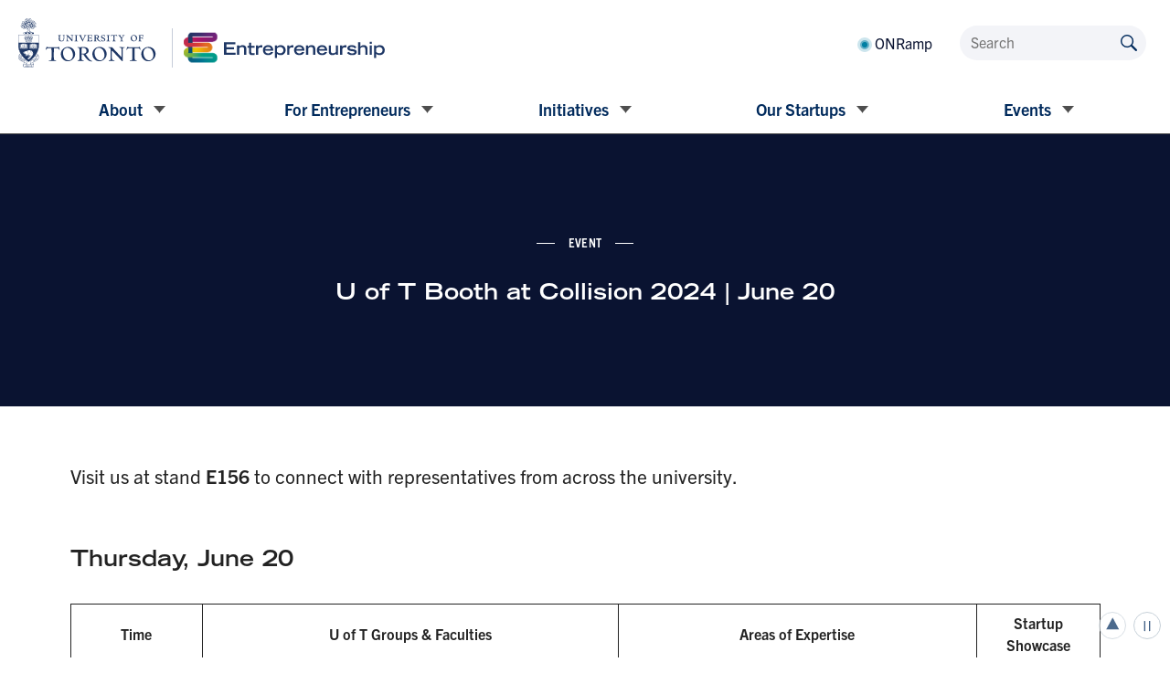

--- FILE ---
content_type: text/html; charset=UTF-8
request_url: https://entrepreneurs.utoronto.ca/event/u-of-t-booth-at-collision-2024-june-20/
body_size: 91767
content:
<!doctype html>
<!--[if lte IE 8]>         <html class="no-js old-ie ie"> <![endif]-->
<!--[if IE 9]>         <html class="no-js ie9 ie"> <![endif]-->
<!--[if gt IE 9]><!--> <html class="no-js" lang="en-US"> <!--<![endif]-->
    <head>
        <meta charset="utf-8">
        <meta http-equiv="X-UA-Compatible" content="IE=edge">
        <!-- Google Tag Manager -->
<script>(function(w,d,s,l,i){w[l]=w[l]||[];w[l].push({'gtm.start':
new Date().getTime(),event:'gtm.js'});var f=d.getElementsByTagName(s)[0],
j=d.createElement(s),dl=l!='dataLayer'?'&l='+l:'';j.async=true;j.src=
'https://www.googletagmanager.com/gtm.js?id='+i+dl;f.parentNode.insertBefore(j,f);
})(window,document,'script','dataLayer','GTM-NH4F8ZX');</script>
<!-- End Google Tag Manager -->
<meta name="facebook-domain-verification" content="d025vxyfcyph75tv4fn9i356e3avb6" />        <title>University of Toronto Entrepreneurship | U of T Booth at Collision 2024 | June 20 - University of Toronto Entrepreneurship</title>
        <meta name="developer" content="Office/Bureau">
        <meta name="description" content="Our entrepreneurial initiatives leverage the diverse strengths of a globally recognized university to provide an incredible range of unique offerings to current and aspiring innovators.">
        <meta name="viewport" content="width=device-width,initial-scale=1">
                <link rel="icon" href="https://entrepreneurs.utoronto.ca/wp-content/themes/ob-theme/images/favicon.png">
        <meta name='robots' content='index, follow, max-image-preview:large, max-snippet:-1, max-video-preview:-1' />

	<!-- This site is optimized with the Yoast SEO Premium plugin v24.7 (Yoast SEO v24.7) - https://yoast.com/wordpress/plugins/seo/ -->
	<meta name="description" content="Visit us at stand E156 to connect with representatives from across the university. Thursday, June 20 TimeU of T Groups &amp; FacultiesAreas of" />
	<link rel="canonical" href="https://entrepreneurs.utoronto.ca/event/u-of-t-booth-at-collision-2024-june-20/" />
	<meta property="og:locale" content="en_US" />
	<meta property="og:type" content="article" />
	<meta property="og:title" content="U of T Booth at Collision 2024 | June 20" />
	<meta property="og:description" content="Visit us at stand E156 to connect with representatives from across the university. Thursday, June 20 TimeU of T Groups &amp; FacultiesAreas of" />
	<meta property="og:url" content="https://entrepreneurs.utoronto.ca/event/u-of-t-booth-at-collision-2024-june-20/" />
	<meta property="og:site_name" content="University of Toronto Entrepreneurship" />
	<meta property="article:publisher" content="https://www.facebook.com/UofTStartup" />
	<meta property="article:modified_time" content="2024-06-13T20:16:27+00:00" />
	<meta property="og:image" content="https://entrepreneurs.utoronto.ca/wp-content/uploads/2021/08/J6507614-min-scaled.jpg" />
	<meta property="og:image:width" content="2560" />
	<meta property="og:image:height" content="1707" />
	<meta property="og:image:type" content="image/jpeg" />
	<meta name="twitter:card" content="summary_large_image" />
	<meta name="twitter:site" content="@UofTStartup" />
	<meta name="twitter:label1" content="Est. reading time" />
	<meta name="twitter:data1" content="1 minute" />
	<script type="application/ld+json" class="yoast-schema-graph">{"@context":"https://schema.org","@graph":[{"@type":"WebPage","@id":"https://entrepreneurs.utoronto.ca/event/u-of-t-booth-at-collision-2024-june-20/","url":"https://entrepreneurs.utoronto.ca/event/u-of-t-booth-at-collision-2024-june-20/","name":"U of T Booth at Collision 2024 | June 20 - University of Toronto Entrepreneurship","isPartOf":{"@id":"https://entrepreneurs.utoronto.ca/#website"},"datePublished":"2024-06-11T14:39:49+00:00","dateModified":"2024-06-13T20:16:27+00:00","description":"Visit us at stand E156 to connect with representatives from across the university. Thursday, June 20 TimeU of T Groups &amp; FacultiesAreas of","breadcrumb":{"@id":"https://entrepreneurs.utoronto.ca/event/u-of-t-booth-at-collision-2024-june-20/#breadcrumb"},"inLanguage":"en-US","potentialAction":[{"@type":"ReadAction","target":["https://entrepreneurs.utoronto.ca/event/u-of-t-booth-at-collision-2024-june-20/"]}]},{"@type":"BreadcrumbList","@id":"https://entrepreneurs.utoronto.ca/event/u-of-t-booth-at-collision-2024-june-20/#breadcrumb","itemListElement":[{"@type":"ListItem","position":1,"name":"Home","item":"https://entrepreneurs.utoronto.ca/"},{"@type":"ListItem","position":2,"name":"Events","item":"https://entrepreneurs.utoronto.ca/event/"},{"@type":"ListItem","position":3,"name":"U of T Booth at Collision 2024 | June 20"}]},{"@type":"WebSite","@id":"https://entrepreneurs.utoronto.ca/#website","url":"https://entrepreneurs.utoronto.ca/","name":"University of Toronto Entrepreneurship","description":"Our entrepreneurial initiatives leverage the diverse strengths of a globally recognized university to provide an incredible range of unique offerings to current and aspiring innovators.","publisher":{"@id":"https://entrepreneurs.utoronto.ca/#organization"},"potentialAction":[{"@type":"SearchAction","target":{"@type":"EntryPoint","urlTemplate":"https://entrepreneurs.utoronto.ca/?s={search_term_string}"},"query-input":{"@type":"PropertyValueSpecification","valueRequired":true,"valueName":"search_term_string"}}],"inLanguage":"en-US"},{"@type":"Organization","@id":"https://entrepreneurs.utoronto.ca/#organization","name":"University of Toronto Entrepreneurship","url":"https://entrepreneurs.utoronto.ca/","logo":{"@type":"ImageObject","inLanguage":"en-US","@id":"https://entrepreneurs.utoronto.ca/#/schema/logo/image/","url":"https://entrepreneurs.utoronto.ca/wp-content/uploads/2021/08/ute-watermark.svg","contentUrl":"https://entrepreneurs.utoronto.ca/wp-content/uploads/2021/08/ute-watermark.svg","width":177,"height":177,"caption":"University of Toronto Entrepreneurship"},"image":{"@id":"https://entrepreneurs.utoronto.ca/#/schema/logo/image/"},"sameAs":["https://www.facebook.com/UofTStartup","https://x.com/UofTStartup","https://www.instagram.com/UofTStartup/","https://www.linkedin.com/company/universityoftorontoentrepreneurship"]}]}</script>
	<!-- / Yoast SEO Premium plugin. -->


<link rel='dns-prefetch' href='//maps.googleapis.com' />
<link rel='dns-prefetch' href='//unpkg.com' />
<link rel='dns-prefetch' href='//cdn.jsdelivr.net' />
<link rel='dns-prefetch' href='//officebureau.ca' />
<link rel='dns-prefetch' href='//cdn.velt.dev' />
<link rel='dns-prefetch' href='//use.typekit.net' />
<link rel="alternate" title="oEmbed (JSON)" type="application/json+oembed" href="https://entrepreneurs.utoronto.ca/wp-json/oembed/1.0/embed?url=https%3A%2F%2Fentrepreneurs.utoronto.ca%2Fevent%2Fu-of-t-booth-at-collision-2024-june-20%2F" />
<link rel="alternate" title="oEmbed (XML)" type="text/xml+oembed" href="https://entrepreneurs.utoronto.ca/wp-json/oembed/1.0/embed?url=https%3A%2F%2Fentrepreneurs.utoronto.ca%2Fevent%2Fu-of-t-booth-at-collision-2024-june-20%2F&#038;format=xml" />
<style id='wp-img-auto-sizes-contain-inline-css' type='text/css'>
img:is([sizes=auto i],[sizes^="auto," i]){contain-intrinsic-size:3000px 1500px}
/*# sourceURL=wp-img-auto-sizes-contain-inline-css */
</style>
<style id='wp-emoji-styles-inline-css' type='text/css'>

	img.wp-smiley, img.emoji {
		display: inline !important;
		border: none !important;
		box-shadow: none !important;
		height: 1em !important;
		width: 1em !important;
		margin: 0 0.07em !important;
		vertical-align: -0.1em !important;
		background: none !important;
		padding: 0 !important;
	}
/*# sourceURL=wp-emoji-styles-inline-css */
</style>
<style id='wp-block-library-inline-css' type='text/css'>
:root{--wp-block-synced-color:#7a00df;--wp-block-synced-color--rgb:122,0,223;--wp-bound-block-color:var(--wp-block-synced-color);--wp-editor-canvas-background:#ddd;--wp-admin-theme-color:#007cba;--wp-admin-theme-color--rgb:0,124,186;--wp-admin-theme-color-darker-10:#006ba1;--wp-admin-theme-color-darker-10--rgb:0,107,160.5;--wp-admin-theme-color-darker-20:#005a87;--wp-admin-theme-color-darker-20--rgb:0,90,135;--wp-admin-border-width-focus:2px}@media (min-resolution:192dpi){:root{--wp-admin-border-width-focus:1.5px}}.wp-element-button{cursor:pointer}:root .has-very-light-gray-background-color{background-color:#eee}:root .has-very-dark-gray-background-color{background-color:#313131}:root .has-very-light-gray-color{color:#eee}:root .has-very-dark-gray-color{color:#313131}:root .has-vivid-green-cyan-to-vivid-cyan-blue-gradient-background{background:linear-gradient(135deg,#00d084,#0693e3)}:root .has-purple-crush-gradient-background{background:linear-gradient(135deg,#34e2e4,#4721fb 50%,#ab1dfe)}:root .has-hazy-dawn-gradient-background{background:linear-gradient(135deg,#faaca8,#dad0ec)}:root .has-subdued-olive-gradient-background{background:linear-gradient(135deg,#fafae1,#67a671)}:root .has-atomic-cream-gradient-background{background:linear-gradient(135deg,#fdd79a,#004a59)}:root .has-nightshade-gradient-background{background:linear-gradient(135deg,#330968,#31cdcf)}:root .has-midnight-gradient-background{background:linear-gradient(135deg,#020381,#2874fc)}:root{--wp--preset--font-size--normal:16px;--wp--preset--font-size--huge:42px}.has-regular-font-size{font-size:1em}.has-larger-font-size{font-size:2.625em}.has-normal-font-size{font-size:var(--wp--preset--font-size--normal)}.has-huge-font-size{font-size:var(--wp--preset--font-size--huge)}.has-text-align-center{text-align:center}.has-text-align-left{text-align:left}.has-text-align-right{text-align:right}.has-fit-text{white-space:nowrap!important}#end-resizable-editor-section{display:none}.aligncenter{clear:both}.items-justified-left{justify-content:flex-start}.items-justified-center{justify-content:center}.items-justified-right{justify-content:flex-end}.items-justified-space-between{justify-content:space-between}.screen-reader-text{border:0;clip-path:inset(50%);height:1px;margin:-1px;overflow:hidden;padding:0;position:absolute;width:1px;word-wrap:normal!important}.screen-reader-text:focus{background-color:#ddd;clip-path:none;color:#444;display:block;font-size:1em;height:auto;left:5px;line-height:normal;padding:15px 23px 14px;text-decoration:none;top:5px;width:auto;z-index:100000}html :where(.has-border-color){border-style:solid}html :where([style*=border-top-color]){border-top-style:solid}html :where([style*=border-right-color]){border-right-style:solid}html :where([style*=border-bottom-color]){border-bottom-style:solid}html :where([style*=border-left-color]){border-left-style:solid}html :where([style*=border-width]){border-style:solid}html :where([style*=border-top-width]){border-top-style:solid}html :where([style*=border-right-width]){border-right-style:solid}html :where([style*=border-bottom-width]){border-bottom-style:solid}html :where([style*=border-left-width]){border-left-style:solid}html :where(img[class*=wp-image-]){height:auto;max-width:100%}:where(figure){margin:0 0 1em}html :where(.is-position-sticky){--wp-admin--admin-bar--position-offset:var(--wp-admin--admin-bar--height,0px)}@media screen and (max-width:600px){html :where(.is-position-sticky){--wp-admin--admin-bar--position-offset:0px}}

/*# sourceURL=wp-block-library-inline-css */
</style><style id='wp-block-heading-inline-css' type='text/css'>
h1:where(.wp-block-heading).has-background,h2:where(.wp-block-heading).has-background,h3:where(.wp-block-heading).has-background,h4:where(.wp-block-heading).has-background,h5:where(.wp-block-heading).has-background,h6:where(.wp-block-heading).has-background{padding:1.25em 2.375em}h1.has-text-align-left[style*=writing-mode]:where([style*=vertical-lr]),h1.has-text-align-right[style*=writing-mode]:where([style*=vertical-rl]),h2.has-text-align-left[style*=writing-mode]:where([style*=vertical-lr]),h2.has-text-align-right[style*=writing-mode]:where([style*=vertical-rl]),h3.has-text-align-left[style*=writing-mode]:where([style*=vertical-lr]),h3.has-text-align-right[style*=writing-mode]:where([style*=vertical-rl]),h4.has-text-align-left[style*=writing-mode]:where([style*=vertical-lr]),h4.has-text-align-right[style*=writing-mode]:where([style*=vertical-rl]),h5.has-text-align-left[style*=writing-mode]:where([style*=vertical-lr]),h5.has-text-align-right[style*=writing-mode]:where([style*=vertical-rl]),h6.has-text-align-left[style*=writing-mode]:where([style*=vertical-lr]),h6.has-text-align-right[style*=writing-mode]:where([style*=vertical-rl]){rotate:180deg}
/*# sourceURL=https://entrepreneurs.utoronto.ca/wp-includes/blocks/heading/style.min.css */
</style>
<style id='wp-block-post-title-inline-css' type='text/css'>
.wp-block-post-title{box-sizing:border-box;word-break:break-word}.wp-block-post-title :where(a){display:inline-block;font-family:inherit;font-size:inherit;font-style:inherit;font-weight:inherit;letter-spacing:inherit;line-height:inherit;text-decoration:inherit}
/*# sourceURL=https://entrepreneurs.utoronto.ca/wp-includes/blocks/post-title/style.min.css */
</style>
<style id='wp-block-group-inline-css' type='text/css'>
.wp-block-group{box-sizing:border-box}:where(.wp-block-group.wp-block-group-is-layout-constrained){position:relative}
/*# sourceURL=https://entrepreneurs.utoronto.ca/wp-includes/blocks/group/style.min.css */
</style>
<style id='wp-block-paragraph-inline-css' type='text/css'>
.is-small-text{font-size:.875em}.is-regular-text{font-size:1em}.is-large-text{font-size:2.25em}.is-larger-text{font-size:3em}.has-drop-cap:not(:focus):first-letter{float:left;font-size:8.4em;font-style:normal;font-weight:100;line-height:.68;margin:.05em .1em 0 0;text-transform:uppercase}body.rtl .has-drop-cap:not(:focus):first-letter{float:none;margin-left:.1em}p.has-drop-cap.has-background{overflow:hidden}:root :where(p.has-background){padding:1.25em 2.375em}:where(p.has-text-color:not(.has-link-color)) a{color:inherit}p.has-text-align-left[style*="writing-mode:vertical-lr"],p.has-text-align-right[style*="writing-mode:vertical-rl"]{rotate:180deg}
/*# sourceURL=https://entrepreneurs.utoronto.ca/wp-includes/blocks/paragraph/style.min.css */
</style>
<style id='wp-block-spacer-inline-css' type='text/css'>
.wp-block-spacer{clear:both}
/*# sourceURL=https://entrepreneurs.utoronto.ca/wp-includes/blocks/spacer/style.min.css */
</style>
<style id='wp-block-table-inline-css' type='text/css'>
.wp-block-table{overflow-x:auto}.wp-block-table table{border-collapse:collapse;width:100%}.wp-block-table thead{border-bottom:3px solid}.wp-block-table tfoot{border-top:3px solid}.wp-block-table td,.wp-block-table th{border:1px solid;padding:.5em}.wp-block-table .has-fixed-layout{table-layout:fixed;width:100%}.wp-block-table .has-fixed-layout td,.wp-block-table .has-fixed-layout th{word-break:break-word}.wp-block-table.aligncenter,.wp-block-table.alignleft,.wp-block-table.alignright{display:table;width:auto}.wp-block-table.aligncenter td,.wp-block-table.aligncenter th,.wp-block-table.alignleft td,.wp-block-table.alignleft th,.wp-block-table.alignright td,.wp-block-table.alignright th{word-break:break-word}.wp-block-table .has-subtle-light-gray-background-color{background-color:#f3f4f5}.wp-block-table .has-subtle-pale-green-background-color{background-color:#e9fbe5}.wp-block-table .has-subtle-pale-blue-background-color{background-color:#e7f5fe}.wp-block-table .has-subtle-pale-pink-background-color{background-color:#fcf0ef}.wp-block-table.is-style-stripes{background-color:initial;border-collapse:inherit;border-spacing:0}.wp-block-table.is-style-stripes tbody tr:nth-child(odd){background-color:#f0f0f0}.wp-block-table.is-style-stripes.has-subtle-light-gray-background-color tbody tr:nth-child(odd){background-color:#f3f4f5}.wp-block-table.is-style-stripes.has-subtle-pale-green-background-color tbody tr:nth-child(odd){background-color:#e9fbe5}.wp-block-table.is-style-stripes.has-subtle-pale-blue-background-color tbody tr:nth-child(odd){background-color:#e7f5fe}.wp-block-table.is-style-stripes.has-subtle-pale-pink-background-color tbody tr:nth-child(odd){background-color:#fcf0ef}.wp-block-table.is-style-stripes td,.wp-block-table.is-style-stripes th{border-color:#0000}.wp-block-table.is-style-stripes{border-bottom:1px solid #f0f0f0}.wp-block-table .has-border-color td,.wp-block-table .has-border-color th,.wp-block-table .has-border-color tr,.wp-block-table .has-border-color>*{border-color:inherit}.wp-block-table table[style*=border-top-color] tr:first-child,.wp-block-table table[style*=border-top-color] tr:first-child td,.wp-block-table table[style*=border-top-color] tr:first-child th,.wp-block-table table[style*=border-top-color]>*,.wp-block-table table[style*=border-top-color]>* td,.wp-block-table table[style*=border-top-color]>* th{border-top-color:inherit}.wp-block-table table[style*=border-top-color] tr:not(:first-child){border-top-color:initial}.wp-block-table table[style*=border-right-color] td:last-child,.wp-block-table table[style*=border-right-color] th,.wp-block-table table[style*=border-right-color] tr,.wp-block-table table[style*=border-right-color]>*{border-right-color:inherit}.wp-block-table table[style*=border-bottom-color] tr:last-child,.wp-block-table table[style*=border-bottom-color] tr:last-child td,.wp-block-table table[style*=border-bottom-color] tr:last-child th,.wp-block-table table[style*=border-bottom-color]>*,.wp-block-table table[style*=border-bottom-color]>* td,.wp-block-table table[style*=border-bottom-color]>* th{border-bottom-color:inherit}.wp-block-table table[style*=border-bottom-color] tr:not(:last-child){border-bottom-color:initial}.wp-block-table table[style*=border-left-color] td:first-child,.wp-block-table table[style*=border-left-color] th,.wp-block-table table[style*=border-left-color] tr,.wp-block-table table[style*=border-left-color]>*{border-left-color:inherit}.wp-block-table table[style*=border-style] td,.wp-block-table table[style*=border-style] th,.wp-block-table table[style*=border-style] tr,.wp-block-table table[style*=border-style]>*{border-style:inherit}.wp-block-table table[style*=border-width] td,.wp-block-table table[style*=border-width] th,.wp-block-table table[style*=border-width] tr,.wp-block-table table[style*=border-width]>*{border-style:inherit;border-width:inherit}
/*# sourceURL=https://entrepreneurs.utoronto.ca/wp-includes/blocks/table/style.min.css */
</style>
<style id='global-styles-inline-css' type='text/css'>
:root{--wp--preset--aspect-ratio--square: 1;--wp--preset--aspect-ratio--4-3: 4/3;--wp--preset--aspect-ratio--3-4: 3/4;--wp--preset--aspect-ratio--3-2: 3/2;--wp--preset--aspect-ratio--2-3: 2/3;--wp--preset--aspect-ratio--16-9: 16/9;--wp--preset--aspect-ratio--9-16: 9/16;--wp--preset--color--black: #000000;--wp--preset--color--cyan-bluish-gray: #abb8c3;--wp--preset--color--white: #ffffff;--wp--preset--color--pale-pink: #f78da7;--wp--preset--color--vivid-red: #cf2e2e;--wp--preset--color--luminous-vivid-orange: #ff6900;--wp--preset--color--luminous-vivid-amber: #fcb900;--wp--preset--color--light-green-cyan: #7bdcb5;--wp--preset--color--vivid-green-cyan: #00d084;--wp--preset--color--pale-cyan-blue: #8ed1fc;--wp--preset--color--vivid-cyan-blue: #0693e3;--wp--preset--color--vivid-purple: #9b51e0;--wp--preset--color--text-grey: #4E4E4E;--wp--preset--color--pale-grey: #F3F4F8;--wp--preset--color--dark-blue: #0A1331;--wp--preset--color--blue: #002A5C;--wp--preset--color--pale-blue: #E7F4F6;--wp--preset--color--teal: #007FA3;--wp--preset--gradient--vivid-cyan-blue-to-vivid-purple: linear-gradient(135deg,rgb(6,147,227) 0%,rgb(155,81,224) 100%);--wp--preset--gradient--light-green-cyan-to-vivid-green-cyan: linear-gradient(135deg,rgb(122,220,180) 0%,rgb(0,208,130) 100%);--wp--preset--gradient--luminous-vivid-amber-to-luminous-vivid-orange: linear-gradient(135deg,rgb(252,185,0) 0%,rgb(255,105,0) 100%);--wp--preset--gradient--luminous-vivid-orange-to-vivid-red: linear-gradient(135deg,rgb(255,105,0) 0%,rgb(207,46,46) 100%);--wp--preset--gradient--very-light-gray-to-cyan-bluish-gray: linear-gradient(135deg,rgb(238,238,238) 0%,rgb(169,184,195) 100%);--wp--preset--gradient--cool-to-warm-spectrum: linear-gradient(135deg,rgb(74,234,220) 0%,rgb(151,120,209) 20%,rgb(207,42,186) 40%,rgb(238,44,130) 60%,rgb(251,105,98) 80%,rgb(254,248,76) 100%);--wp--preset--gradient--blush-light-purple: linear-gradient(135deg,rgb(255,206,236) 0%,rgb(152,150,240) 100%);--wp--preset--gradient--blush-bordeaux: linear-gradient(135deg,rgb(254,205,165) 0%,rgb(254,45,45) 50%,rgb(107,0,62) 100%);--wp--preset--gradient--luminous-dusk: linear-gradient(135deg,rgb(255,203,112) 0%,rgb(199,81,192) 50%,rgb(65,88,208) 100%);--wp--preset--gradient--pale-ocean: linear-gradient(135deg,rgb(255,245,203) 0%,rgb(182,227,212) 50%,rgb(51,167,181) 100%);--wp--preset--gradient--electric-grass: linear-gradient(135deg,rgb(202,248,128) 0%,rgb(113,206,126) 100%);--wp--preset--gradient--midnight: linear-gradient(135deg,rgb(2,3,129) 0%,rgb(40,116,252) 100%);--wp--preset--gradient--light-dark-navy: linear-gradient(#002A5C, #0A1331);--wp--preset--font-size--small: 12px;--wp--preset--font-size--medium: clamp(14px, 0.875rem + ((1vw - 3.2px) * 0.469), 20px);--wp--preset--font-size--large: clamp(22.041px, 1.378rem + ((1vw - 3.2px) * 1.091), 36px);--wp--preset--font-size--x-large: clamp(25.014px, 1.563rem + ((1vw - 3.2px) * 1.327), 42px);--wp--preset--font-size--label: 14px;--wp--preset--font-size--regular: clamp(14px, 0.875rem + ((1vw - 3.2px) * 0.156), 16px);--wp--preset--font-size--huge: clamp(28.836px, 1.802rem + ((1vw - 3.2px) * 1.653), 50px);--wp--preset--font-size--gigantic: clamp(32px, 2rem + ((1vw - 3.2px) * 6.875), 120px);--wp--preset--font-family--trade-gothic-extended: "Trade Gothic LT Std", "HelveticaNeueLTStd-Lt", "Helvetica Neue", Helvetica, Arial, "Lucida Grande", sans-serif;--wp--preset--spacing--20: 0.44rem;--wp--preset--spacing--30: 0.67rem;--wp--preset--spacing--40: 1rem;--wp--preset--spacing--50: 1.5rem;--wp--preset--spacing--60: 2.25rem;--wp--preset--spacing--70: 3.38rem;--wp--preset--spacing--80: 5.06rem;--wp--preset--shadow--natural: 6px 6px 9px rgba(0, 0, 0, 0.2);--wp--preset--shadow--deep: 12px 12px 50px rgba(0, 0, 0, 0.4);--wp--preset--shadow--sharp: 6px 6px 0px rgba(0, 0, 0, 0.2);--wp--preset--shadow--outlined: 6px 6px 0px -3px rgb(255, 255, 255), 6px 6px rgb(0, 0, 0);--wp--preset--shadow--crisp: 6px 6px 0px rgb(0, 0, 0);}.wp-block-image{--wp--preset--font-size--label: 14px;--wp--preset--font-size--regular: 16px;--wp--preset--font-size--large: 27px;}.wp-block-heading{--wp--preset--font-size--gigantic: clamp(40px, 2.5rem + ((1vw - 3.2px) * 6.25), 120px);--wp--preset--font-size--h-1: 60px;--wp--preset--font-size--h-2: 48px;--wp--preset--font-size--h-3: 36px;--wp--preset--font-size--h-4: 27px;--wp--preset--font-size--small: 21px;--wp--preset--font-size--label: 14px;}.wp-block-ob-blocks-single-button{--wp--preset--font-size--footnote: 12px;--wp--preset--font-size--regular: 16px;--wp--preset--font-size--medium: 21px;--wp--preset--font-size--large: 27px;}.wp-block-list{--wp--preset--font-size--large: 21px;--wp--preset--font-size--regular: 16px;}p{--wp--preset--font-size--footnote: 12px;--wp--preset--font-size--label: 14px;--wp--preset--font-size--regular: 16px;--wp--preset--font-size--medium: 21px;--wp--preset--font-size--large: 27px;}.wp-block-ob-blocks-in-page-nav{--wp--preset--color--pale-grey: #F3F4F8;--wp--preset--color--text-grey: #4E4E4E;--wp--preset--color--dark-blue: #0A1331;}:where(body) { margin: 0; }.wp-site-blocks > .alignleft { float: left; margin-right: 2em; }.wp-site-blocks > .alignright { float: right; margin-left: 2em; }.wp-site-blocks > .aligncenter { justify-content: center; margin-left: auto; margin-right: auto; }:where(.is-layout-flex){gap: 0.5em;}:where(.is-layout-grid){gap: 0.5em;}.is-layout-flow > .alignleft{float: left;margin-inline-start: 0;margin-inline-end: 2em;}.is-layout-flow > .alignright{float: right;margin-inline-start: 2em;margin-inline-end: 0;}.is-layout-flow > .aligncenter{margin-left: auto !important;margin-right: auto !important;}.is-layout-constrained > .alignleft{float: left;margin-inline-start: 0;margin-inline-end: 2em;}.is-layout-constrained > .alignright{float: right;margin-inline-start: 2em;margin-inline-end: 0;}.is-layout-constrained > .aligncenter{margin-left: auto !important;margin-right: auto !important;}.is-layout-constrained > :where(:not(.alignleft):not(.alignright):not(.alignfull)){margin-left: auto !important;margin-right: auto !important;}body .is-layout-flex{display: flex;}.is-layout-flex{flex-wrap: wrap;align-items: center;}.is-layout-flex > :is(*, div){margin: 0;}body .is-layout-grid{display: grid;}.is-layout-grid > :is(*, div){margin: 0;}body{font-size: var(--wp--preset--font-size--regular);padding-top: 0px;padding-right: 0px;padding-bottom: 0px;padding-left: 0px;}a:where(:not(.wp-element-button)){text-decoration: underline;}:root :where(.wp-element-button, .wp-block-button__link){background-color: #32373c;border-width: 0;color: #fff;font-family: inherit;font-size: inherit;font-style: inherit;font-weight: inherit;letter-spacing: inherit;line-height: inherit;padding-top: calc(0.667em + 2px);padding-right: calc(1.333em + 2px);padding-bottom: calc(0.667em + 2px);padding-left: calc(1.333em + 2px);text-decoration: none;text-transform: inherit;}.has-black-color{color: var(--wp--preset--color--black) !important;}.has-cyan-bluish-gray-color{color: var(--wp--preset--color--cyan-bluish-gray) !important;}.has-white-color{color: var(--wp--preset--color--white) !important;}.has-pale-pink-color{color: var(--wp--preset--color--pale-pink) !important;}.has-vivid-red-color{color: var(--wp--preset--color--vivid-red) !important;}.has-luminous-vivid-orange-color{color: var(--wp--preset--color--luminous-vivid-orange) !important;}.has-luminous-vivid-amber-color{color: var(--wp--preset--color--luminous-vivid-amber) !important;}.has-light-green-cyan-color{color: var(--wp--preset--color--light-green-cyan) !important;}.has-vivid-green-cyan-color{color: var(--wp--preset--color--vivid-green-cyan) !important;}.has-pale-cyan-blue-color{color: var(--wp--preset--color--pale-cyan-blue) !important;}.has-vivid-cyan-blue-color{color: var(--wp--preset--color--vivid-cyan-blue) !important;}.has-vivid-purple-color{color: var(--wp--preset--color--vivid-purple) !important;}.has-text-grey-color{color: var(--wp--preset--color--text-grey) !important;}.has-pale-grey-color{color: var(--wp--preset--color--pale-grey) !important;}.has-dark-blue-color{color: var(--wp--preset--color--dark-blue) !important;}.has-blue-color{color: var(--wp--preset--color--blue) !important;}.has-pale-blue-color{color: var(--wp--preset--color--pale-blue) !important;}.has-teal-color{color: var(--wp--preset--color--teal) !important;}.has-black-background-color{background-color: var(--wp--preset--color--black) !important;}.has-cyan-bluish-gray-background-color{background-color: var(--wp--preset--color--cyan-bluish-gray) !important;}.has-white-background-color{background-color: var(--wp--preset--color--white) !important;}.has-pale-pink-background-color{background-color: var(--wp--preset--color--pale-pink) !important;}.has-vivid-red-background-color{background-color: var(--wp--preset--color--vivid-red) !important;}.has-luminous-vivid-orange-background-color{background-color: var(--wp--preset--color--luminous-vivid-orange) !important;}.has-luminous-vivid-amber-background-color{background-color: var(--wp--preset--color--luminous-vivid-amber) !important;}.has-light-green-cyan-background-color{background-color: var(--wp--preset--color--light-green-cyan) !important;}.has-vivid-green-cyan-background-color{background-color: var(--wp--preset--color--vivid-green-cyan) !important;}.has-pale-cyan-blue-background-color{background-color: var(--wp--preset--color--pale-cyan-blue) !important;}.has-vivid-cyan-blue-background-color{background-color: var(--wp--preset--color--vivid-cyan-blue) !important;}.has-vivid-purple-background-color{background-color: var(--wp--preset--color--vivid-purple) !important;}.has-text-grey-background-color{background-color: var(--wp--preset--color--text-grey) !important;}.has-pale-grey-background-color{background-color: var(--wp--preset--color--pale-grey) !important;}.has-dark-blue-background-color{background-color: var(--wp--preset--color--dark-blue) !important;}.has-blue-background-color{background-color: var(--wp--preset--color--blue) !important;}.has-pale-blue-background-color{background-color: var(--wp--preset--color--pale-blue) !important;}.has-teal-background-color{background-color: var(--wp--preset--color--teal) !important;}.has-black-border-color{border-color: var(--wp--preset--color--black) !important;}.has-cyan-bluish-gray-border-color{border-color: var(--wp--preset--color--cyan-bluish-gray) !important;}.has-white-border-color{border-color: var(--wp--preset--color--white) !important;}.has-pale-pink-border-color{border-color: var(--wp--preset--color--pale-pink) !important;}.has-vivid-red-border-color{border-color: var(--wp--preset--color--vivid-red) !important;}.has-luminous-vivid-orange-border-color{border-color: var(--wp--preset--color--luminous-vivid-orange) !important;}.has-luminous-vivid-amber-border-color{border-color: var(--wp--preset--color--luminous-vivid-amber) !important;}.has-light-green-cyan-border-color{border-color: var(--wp--preset--color--light-green-cyan) !important;}.has-vivid-green-cyan-border-color{border-color: var(--wp--preset--color--vivid-green-cyan) !important;}.has-pale-cyan-blue-border-color{border-color: var(--wp--preset--color--pale-cyan-blue) !important;}.has-vivid-cyan-blue-border-color{border-color: var(--wp--preset--color--vivid-cyan-blue) !important;}.has-vivid-purple-border-color{border-color: var(--wp--preset--color--vivid-purple) !important;}.has-text-grey-border-color{border-color: var(--wp--preset--color--text-grey) !important;}.has-pale-grey-border-color{border-color: var(--wp--preset--color--pale-grey) !important;}.has-dark-blue-border-color{border-color: var(--wp--preset--color--dark-blue) !important;}.has-blue-border-color{border-color: var(--wp--preset--color--blue) !important;}.has-pale-blue-border-color{border-color: var(--wp--preset--color--pale-blue) !important;}.has-teal-border-color{border-color: var(--wp--preset--color--teal) !important;}.has-vivid-cyan-blue-to-vivid-purple-gradient-background{background: var(--wp--preset--gradient--vivid-cyan-blue-to-vivid-purple) !important;}.has-light-green-cyan-to-vivid-green-cyan-gradient-background{background: var(--wp--preset--gradient--light-green-cyan-to-vivid-green-cyan) !important;}.has-luminous-vivid-amber-to-luminous-vivid-orange-gradient-background{background: var(--wp--preset--gradient--luminous-vivid-amber-to-luminous-vivid-orange) !important;}.has-luminous-vivid-orange-to-vivid-red-gradient-background{background: var(--wp--preset--gradient--luminous-vivid-orange-to-vivid-red) !important;}.has-very-light-gray-to-cyan-bluish-gray-gradient-background{background: var(--wp--preset--gradient--very-light-gray-to-cyan-bluish-gray) !important;}.has-cool-to-warm-spectrum-gradient-background{background: var(--wp--preset--gradient--cool-to-warm-spectrum) !important;}.has-blush-light-purple-gradient-background{background: var(--wp--preset--gradient--blush-light-purple) !important;}.has-blush-bordeaux-gradient-background{background: var(--wp--preset--gradient--blush-bordeaux) !important;}.has-luminous-dusk-gradient-background{background: var(--wp--preset--gradient--luminous-dusk) !important;}.has-pale-ocean-gradient-background{background: var(--wp--preset--gradient--pale-ocean) !important;}.has-electric-grass-gradient-background{background: var(--wp--preset--gradient--electric-grass) !important;}.has-midnight-gradient-background{background: var(--wp--preset--gradient--midnight) !important;}.has-light-dark-navy-gradient-background{background: var(--wp--preset--gradient--light-dark-navy) !important;}.has-small-font-size{font-size: var(--wp--preset--font-size--small) !important;}.has-medium-font-size{font-size: var(--wp--preset--font-size--medium) !important;}.has-large-font-size{font-size: var(--wp--preset--font-size--large) !important;}.has-x-large-font-size{font-size: var(--wp--preset--font-size--x-large) !important;}.has-label-font-size{font-size: var(--wp--preset--font-size--label) !important;}.has-regular-font-size{font-size: var(--wp--preset--font-size--regular) !important;}.has-huge-font-size{font-size: var(--wp--preset--font-size--huge) !important;}.has-gigantic-font-size{font-size: var(--wp--preset--font-size--gigantic) !important;}.has-trade-gothic-extended-font-family{font-family: var(--wp--preset--font-family--trade-gothic-extended) !important;}.wp-block-image.has-label-font-size{font-size: var(--wp--preset--font-size--label) !important;}.wp-block-image.has-regular-font-size{font-size: var(--wp--preset--font-size--regular) !important;}.wp-block-image.has-large-font-size{font-size: var(--wp--preset--font-size--large) !important;}.wp-block-heading.has-gigantic-font-size{font-size: var(--wp--preset--font-size--gigantic) !important;}.wp-block-heading.has-h-1-font-size{font-size: var(--wp--preset--font-size--h-1) !important;}.wp-block-heading.has-h-2-font-size{font-size: var(--wp--preset--font-size--h-2) !important;}.wp-block-heading.has-h-3-font-size{font-size: var(--wp--preset--font-size--h-3) !important;}.wp-block-heading.has-h-4-font-size{font-size: var(--wp--preset--font-size--h-4) !important;}.wp-block-heading.has-small-font-size{font-size: var(--wp--preset--font-size--small) !important;}.wp-block-heading.has-label-font-size{font-size: var(--wp--preset--font-size--label) !important;}.wp-block-ob-blocks-single-button.has-footnote-font-size{font-size: var(--wp--preset--font-size--footnote) !important;}.wp-block-ob-blocks-single-button.has-regular-font-size{font-size: var(--wp--preset--font-size--regular) !important;}.wp-block-ob-blocks-single-button.has-medium-font-size{font-size: var(--wp--preset--font-size--medium) !important;}.wp-block-ob-blocks-single-button.has-large-font-size{font-size: var(--wp--preset--font-size--large) !important;}.wp-block-list.has-large-font-size{font-size: var(--wp--preset--font-size--large) !important;}.wp-block-list.has-regular-font-size{font-size: var(--wp--preset--font-size--regular) !important;}p.has-footnote-font-size{font-size: var(--wp--preset--font-size--footnote) !important;}p.has-label-font-size{font-size: var(--wp--preset--font-size--label) !important;}p.has-regular-font-size{font-size: var(--wp--preset--font-size--regular) !important;}p.has-medium-font-size{font-size: var(--wp--preset--font-size--medium) !important;}p.has-large-font-size{font-size: var(--wp--preset--font-size--large) !important;}.wp-block-ob-blocks-in-page-nav.has-pale-grey-color{color: var(--wp--preset--color--pale-grey) !important;}.wp-block-ob-blocks-in-page-nav.has-text-grey-color{color: var(--wp--preset--color--text-grey) !important;}.wp-block-ob-blocks-in-page-nav.has-dark-blue-color{color: var(--wp--preset--color--dark-blue) !important;}.wp-block-ob-blocks-in-page-nav.has-pale-grey-background-color{background-color: var(--wp--preset--color--pale-grey) !important;}.wp-block-ob-blocks-in-page-nav.has-text-grey-background-color{background-color: var(--wp--preset--color--text-grey) !important;}.wp-block-ob-blocks-in-page-nav.has-dark-blue-background-color{background-color: var(--wp--preset--color--dark-blue) !important;}.wp-block-ob-blocks-in-page-nav.has-pale-grey-border-color{border-color: var(--wp--preset--color--pale-grey) !important;}.wp-block-ob-blocks-in-page-nav.has-text-grey-border-color{border-color: var(--wp--preset--color--text-grey) !important;}.wp-block-ob-blocks-in-page-nav.has-dark-blue-border-color{border-color: var(--wp--preset--color--dark-blue) !important;}
:root :where(.wp-block-heading){font-family: var(--wp--preset--font-family--trade-gothic-extended);}
:root :where(.wp-block-heading h1){font-size: var(--wp--preset--font-size--h-1);}
:root :where(.wp-block-heading h2){font-size: var(--wp--preset--font-size--h-2);}
:root :where(.wp-block-heading h3){font-size: var(--wp--preset--font-size--h-3);}
:root :where(.wp-block-heading h4){font-size: var(--wp--preset--font-size--h-4);}
:root :where(.wp-block-heading h5){font-size: var(--wp--preset--font-size--h-5);}
:root :where(.wp-block-heading h6){font-size: var(--wp--preset--font-size--h-6);}
:root :where(p){font-size: var(--wp--preset--font-size--regular);}
:root :where(.wp-block-ob-blocks-in-page-nav){font-family: var(--wp--preset--font-family--trade-gothic-extended);font-size: var(--wp--preset--font-size--label);}
/*# sourceURL=global-styles-inline-css */
</style>
<style id='core-block-supports-inline-css' type='text/css'>
.wp-elements-1b8f8aadf9a04f076280df6445d20d36 a:where(:not(.wp-element-button)){color:white;}.wp-container-core-group-is-layout-7f9b22ca > :where(:not(.alignleft):not(.alignright):not(.alignfull)){max-width:1127px;margin-left:auto !important;margin-right:auto !important;}.wp-container-core-group-is-layout-7f9b22ca > .alignwide{max-width:700px;}.wp-container-core-group-is-layout-7f9b22ca .alignfull{max-width:none;}
/*# sourceURL=core-block-supports-inline-css */
</style>

<link rel='stylesheet' id='ob-block-styles-css' href='https://entrepreneurs.utoronto.ca/wp-content/plugins/ob-blocks/build/style.build.css?ver=1767808896' type='text/css' media='all' />
<link rel='stylesheet' id='ob-styles-css' href='https://entrepreneurs.utoronto.ca/wp-content/themes/ob-theme/styles/main.css?ver=rz12a2nxw2' type='text/css' media='all' />
<link rel='stylesheet' id='ob-fonts-css' href='https://use.typekit.net/zme3wom.css?ver=6.9' type='text/css' media='all' />
<style id='akismet-widget-style-inline-css' type='text/css'>

			.a-stats {
				--akismet-color-mid-green: #357b49;
				--akismet-color-white: #fff;
				--akismet-color-light-grey: #f6f7f7;

				max-width: 350px;
				width: auto;
			}

			.a-stats * {
				all: unset;
				box-sizing: border-box;
			}

			.a-stats strong {
				font-weight: 600;
			}

			.a-stats a.a-stats__link,
			.a-stats a.a-stats__link:visited,
			.a-stats a.a-stats__link:active {
				background: var(--akismet-color-mid-green);
				border: none;
				box-shadow: none;
				border-radius: 8px;
				color: var(--akismet-color-white);
				cursor: pointer;
				display: block;
				font-family: -apple-system, BlinkMacSystemFont, 'Segoe UI', 'Roboto', 'Oxygen-Sans', 'Ubuntu', 'Cantarell', 'Helvetica Neue', sans-serif;
				font-weight: 500;
				padding: 12px;
				text-align: center;
				text-decoration: none;
				transition: all 0.2s ease;
			}

			/* Extra specificity to deal with TwentyTwentyOne focus style */
			.widget .a-stats a.a-stats__link:focus {
				background: var(--akismet-color-mid-green);
				color: var(--akismet-color-white);
				text-decoration: none;
			}

			.a-stats a.a-stats__link:hover {
				filter: brightness(110%);
				box-shadow: 0 4px 12px rgba(0, 0, 0, 0.06), 0 0 2px rgba(0, 0, 0, 0.16);
			}

			.a-stats .count {
				color: var(--akismet-color-white);
				display: block;
				font-size: 1.5em;
				line-height: 1.4;
				padding: 0 13px;
				white-space: nowrap;
			}
		
/*# sourceURL=akismet-widget-style-inline-css */
</style>
<script type="text/javascript" src="https://entrepreneurs.utoronto.ca/wp-content/themes/ob-theme/scripts/lib/modernizr-3.3.1.min.js?ver=6.9" id="ob-modernizr-js"></script>
<script type="text/javascript" src="https://cdn.jsdelivr.net/npm/vue@2.5.17/dist/vue.min.js?ver=2.5.17" id="vue-js"></script>
<script type="text/javascript" src="https://entrepreneurs.utoronto.ca/wp-includes/js/jquery/jquery.min.js?ver=3.7.1" id="jquery-core-js"></script>
<script type="text/javascript" src="https://entrepreneurs.utoronto.ca/wp-includes/js/jquery/jquery-migrate.min.js?ver=3.4.1" id="jquery-migrate-js"></script>
<link rel="https://api.w.org/" href="https://entrepreneurs.utoronto.ca/wp-json/" /><link rel="alternate" title="JSON" type="application/json" href="https://entrepreneurs.utoronto.ca/wp-json/wp/v2/event/43695" /><link rel="EditURI" type="application/rsd+xml" title="RSD" href="https://entrepreneurs.utoronto.ca/xmlrpc.php?rsd" />
<meta name="generator" content="WordPress 6.9" />
<link rel='shortlink' href='https://entrepreneurs.utoronto.ca/?p=43695' />
<link rel="icon" href="https://entrepreneurs.utoronto.ca/wp-content/uploads/2021/08/ute-watermark.svg" sizes="32x32" />
<link rel="icon" href="https://entrepreneurs.utoronto.ca/wp-content/uploads/2021/08/ute-watermark.svg" sizes="192x192" />
<link rel="apple-touch-icon" href="https://entrepreneurs.utoronto.ca/wp-content/uploads/2021/08/ute-watermark.svg" />
<meta name="msapplication-TileImage" content="https://entrepreneurs.utoronto.ca/wp-content/uploads/2021/08/ute-watermark.svg" />
<style>.grecaptcha-badge{display:none!important;}</style>		<style type="text/css" id="wp-custom-css">
			.wp-block-column—-sidebar .single-post--statistic {
		padding: 0!important;
		border-right:	0!important;
}
.container--svg {
    max-width: 1600px;
    margin: 0 auto;
    display: block;
}

main > p.has-text-align-center.is-style-wide{
	max-width: 960px;
}

body.single-startup .aligncenter.wp-block-post-featured-image > img {
	object-fit: contain !important;
}		</style>
		    </head>
        <body class="wp-singular event-template-default single single-event postid-43695 wp-theme-ob-theme" style="--watermark-url: url();">
        <!-- Google Tag Manager (noscript) -->
<noscript><iframe src="https://www.googletagmanager.com/ns.html?id=GTM-NH4F8ZX"
height="0" width="0" style="display:none;visibility:hidden"></iframe></noscript>
<!-- End Google Tag Manager (noscript) -->        <!--[if lt IE 9]>
            <p class="ie-warning">You are using an <strong>outdated</strong> browser. Please <a href="http://browsehappy.com/">upgrade your browser</a> to improve your experience.</p>
        <![endif]-->
                <header class="header" id="global-header">
            <a href="#main" class="skip-link" tabindex="1">Skip to main content</a>
                            <div class="header__inner">
                    <div class="header__header">
                        <div class="container">
                            <div class="header__site-logo">

                                <a href="https://entrepreneurs.utoronto.ca">
                                    <img class="logo-desktop" src="https://entrepreneurs.utoronto.ca/wp-content/uploads/2022/09/UTE-Signature-Lock-Up_Colour-digital-web.svg" alt="University of Toronto Entrepreneurship logo">
                                </a>
                            </div>
                            <div class="header__utilities">
                                                                                                            <a href="https://entrepreneurs.utoronto.ca/for-entrepreneurs/onramp-membership/" class="header__utilities-link">
                                                                            <span class="application-status application-status--on">
                                            <span>ONRamp</span>
                                        </span>
                                                                        </a>
                                                                                                                                                                    <form class="header__search header__search--desktop" action="/" id="header-search">
                                    <label class="visually-hidden" for="nav_search">Search the website</label>
                                    <input id="nav_search" aria-label="Search" type="text" name="s" placeholder="Search">
                                    <button type="submit" aria-label="Submit site by keyword" class="btn--search">
                                        <img src="https://entrepreneurs.utoronto.ca/wp-content/uploads/2021/08/ui-search.svg" alt="">
                                    </button>
                                </form>
                                <a href="https://entrepreneurs.utoronto.ca/search/" class="header__search-mobile"><img src="https://entrepreneurs.utoronto.ca/wp-content/uploads/2021/08/ui-search.svg" alt=""></a>
                                                                <button class="header__toggle" aria-controls="header-nav" aria-expanded="false">
                                    <span class="toggle-hamburger"><span class="bar"></span></span>
                                    <span class="visuallyhidden toggle-label toggle-lable--show">Show the navigation</span>
                                    <span class="visuallyhidden toggle-label toggle-lable--hide">Hide the navigation</span>
                                </button>
                                                            </div>
                        </div>
                    </div>
                    <nav class="header__nav" id="header-nav">
                                                    <div class="megamenu">
                                <div class="container">
                                    <div class="megamenu__left-extender"></div>
                                                                            
            
                <div class="  top-menu-item   top-menu-item--has-submenu top-menu-item--first">
                                            <button class="top-menu-item__label">About</button>
                        <div class="top-menu-item__submenu submenu--2 submenu">
                        <div class="container">
                            <div class="submenu__items submenu__items--2">
                                    
            
                <div class="  submenu__item   submenu__item--post_type">
                                                                                <a href="https://entrepreneurs.utoronto.ca/about/about-us/" target="_self">About Us</a>
                                                                </div>

                            


            
                <div class=" new-column submenu__item  new-column submenu__item--post_type">
                                                                                <a href="https://entrepreneurs.utoronto.ca/about/get-involved/" target="_self">Get Involved</a>
                                                                </div>

                            


            
                <div class="  submenu__item   submenu__item--post_type">
                                                                                <a href="https://entrepreneurs.utoronto.ca/about/our-team/" target="_self">Our Team</a>
                                                                </div>

                            


            
                <div class="  submenu__item   submenu__item--post_type">
                                                                                <a href="https://entrepreneurs.utoronto.ca/about/our-space/" target="_self">Our Space</a>
                                                                </div>

                            


            
                <div class="  submenu__item   submenu__item--post_type">
                                                                                <a href="https://entrepreneurs.utoronto.ca/news/" target="_self">News</a>
                                                                </div>

                            


            
                <div class="  submenu__item   submenu__item--post_type">
                                                                                <a href="https://entrepreneurs.utoronto.ca/about/newsletter/" target="_self">Newsletter</a>
                                                                </div>

                            

                                </div>
                                 
                                    <div class="submenu__featured-posts">
                                                                                
    <div class="single-post single-post--post single-post--has-image" data-card-type="post">
                                    <div class="single-post__image">
                                        <a href="https://entrepreneurs.utoronto.ca/floss-brush-chew-toothpod-launches-a-chewable-tablet-for-dental-hygiene/"
						target="_blank"
						data-link-type="post"
					>
                                            <img src="https://entrepreneurs.utoronto.ca/wp-content/uploads/2025/11/Toothpod-vishar_Brian-320x220.png" alt="">
                                        </a>
                                    </div>
				                        <div class="single-post__content">
                                            <span class="single-post__overline label">news <span class='single-post__icon'>◷</span> November 25, 2025</span>
                                        <div class="single-post__title-bar ">
                                                                        <a href="https://betakit.com/floss-brush-chew-toothpod-launches-a-chewable-tablet-for-dental-hygiene/" aria-label="Floss, brush, chew? Toothpod launches a chewable tablet for dental hygiene: Link opens in a new tab" target="_blank" class="single-post__title-link">
                        
                        <h3 class="single-post__title ">Floss, brush, chew? Toothpod launches a chewable tablet for dental hygiene&nbsp;</h3>
                                                </a>
                                            </div>

                                    <p class="single-post__text">
                        Toothpod is transforming the future of oral hygiene with a simple idea: clean, healthy teeth should be accessible anywhere. Created by University of Toronto graduate Vishar Yaghoubian and co-founder Brian...                    </p>
                                
                <!-- POST TAGS  -->
                                    <!-- related post tags:  -->
                    
                <!-- taxonomy tags:  -->
                
                <!-- ACCELERATORS ONLY -->
                
                    </div>
    </div>


                                                                                
    <div class="single-post single-post--post single-post--has-image" data-card-type="post">
                                    <div class="single-post__image">
                                        <a href="https://entrepreneurs.utoronto.ca/u-of-t-startups-xatoms-medessist-and-sibli-selected-for-c100s-2026-fellows-48hrs-cohort/"
						target="_blank"
						data-link-type="post"
					>
                                            <img src="https://entrepreneurs.utoronto.ca/wp-content/uploads/2025/11/Fellows2026_Logos_slide-4.svg" alt="">
                                        </a>
                                    </div>
				                        <div class="single-post__content">
                                            <span class="single-post__overline label">news <span class='single-post__icon'>◷</span> November 20, 2025</span>
                                        <div class="single-post__title-bar ">
                                                                        <a href="https://thec100.org/blog-posts/2026_fellows_announcement/" aria-label="U of T Startups Xatoms, MedEssist, and Sibli Selected for C100’s 2026 Fellows | 48Hrs Cohort: Link opens in a new tab" target="_blank" class="single-post__title-link">
                        
                        <h3 class="single-post__title ">U of T Startups Xatoms, MedEssist, and Sibli Selected for C100’s 2026 Fellows | 48Hrs Cohort&nbsp;</h3>
                                                </a>
                                            </div>

                                    <p class="single-post__text">
                        C100 Fellows | 48hrs is Canada’s most exclusive program for early-stage founders building globally dominant companies.

For more than 15 years, Fellows have gained access to a tight-knit community of bold...                    </p>
                                
                <!-- POST TAGS  -->
                                    <!-- related post tags:  -->
                    
                <!-- taxonomy tags:  -->
                
                <!-- ACCELERATORS ONLY -->
                
                    </div>
    </div>


                                                                            </div>
                                                            </div>
                        </div>    
                                    </div>

                            

                                                                            
            
                <div class="  top-menu-item   top-menu-item--has-submenu">
                                            <button class="top-menu-item__label">For Entrepreneurs</button>
                        <div class="top-menu-item__submenu submenu--2 submenu">
                        <div class="container">
                            <div class="submenu__items submenu__items--2">
                                    
            
                <div class="  submenu__item   submenu__item--post_type">
                                                                                <a href="https://entrepreneurs.utoronto.ca/for-entrepreneurs/accelerators/" target="_self">Accelerators</a>
                                                                </div>

                            


            
                <div class="  submenu__item   submenu__item--post_type">
                                                                                <a href="https://entrepreneurs.utoronto.ca/for-entrepreneurs/funding-your-startup/" target="_self">Get Funding</a>
                                                                </div>

                            


            
                <div class="  submenu__item   submenu__item--post_type">
                                                                                <a href="https://entrepreneurs.utoronto.ca/for-entrepreneurs/for-credit-courses/" target="_self">For Credit Courses</a>
                                                                </div>

                            


            
                <div class="  submenu__item   submenu__item--post_type">
                                                                                <a href="https://entrepreneurs.utoronto.ca/about/toolkit/" target="_self">Marketing Toolkit</a>
                                                                </div>

                            


            
                <div class="  submenu__item   submenu__item--post_type">
                                                                                <a href="https://entrepreneurs.utoronto.ca/for-entrepreneurs/onramp-membership/" target="_self">ONRamp Membership</a>
                                                                </div>

                            


            
                <div class="  submenu__item   submenu__item--post_type">
                                                                                <a href="https://entrepreneurs.utoronto.ca/for-entrepreneurs/opportunities/" target="_self">Opportunities</a>
                                                                </div>

                            


            
                <div class="  submenu__item   submenu__item--post_type">
                                                                                <a href="https://entrepreneurs.utoronto.ca/for-entrepreneurs/resources-for-startups/" target="_self">Resources</a>
                                                                </div>

                            


            
                <div class="  submenu__item   submenu__item--post_type">
                                                                                <a href="https://entrepreneurs.utoronto.ca/for-entrepreneurs/startup-perks/" target="_self">Startup Perks</a>
                                                                </div>

                            


            
                <div class="  submenu__item   submenu__item--custom">
                                                                                <a class="btn" href="https://ute.acceleratorapp.co/application/new?program=onramp%20membership" target="_blank">
                                    <span class="btn__text">Community Portal Login</span>
                                </a>
                                                                </div>

                            

                                </div>
                                 
                                    <div class="submenu__featured-posts">
                                                                                
    <div class="single-post single-post--page single-post--has-image" data-card-type="page">
                                    <div class="single-post__image">
                                        <a href="https://entrepreneurs.utoronto.ca/for-entrepreneurs/onramp-membership/"
						target="_self"
						data-link-type="page"
					>
                                            <img src="https://entrepreneurs.utoronto.ca/wp-content/uploads/2022/08/J6507819-copy-320x220.jpg" alt="">
                                        </a>
                                    </div>
				                        <div class="single-post__content">
                                            <span class="single-post__overline label">For Entrepreneurs</span>
                                        <div class="single-post__title-bar ">
                                                                        <a href="https://entrepreneurs.utoronto.ca/for-entrepreneurs/onramp-membership/"  target="_self" class="single-post__title-link">
                        
                        <h3 class="single-post__title ">ONRamp&nbsp;</h3>
                                                </a>
                                            </div>

                                    <p class="single-post__text">
                        Co-working and collaboration space for the U of T Entrepreneurship community                    </p>
                                
                <!-- POST TAGS  -->
                                    <!-- related post tags:  -->
                    
                <!-- taxonomy tags:  -->
                
                <!-- ACCELERATORS ONLY -->
                
                    </div>
    </div>


                                                                            </div>
                                                            </div>
                        </div>    
                                    </div>

                            

                                                                            
            
                <div class="  top-menu-item   top-menu-item--has-submenu">
                                            <button class="top-menu-item__label">Initiatives</button>
                        <div class="top-menu-item__submenu submenu--2 submenu">
                        <div class="container">
                            <div class="submenu__items submenu__items--2">
                                    
            
                <div class="  submenu__item   submenu__item--post_type">
                                                                                <a href="https://entrepreneurs.utoronto.ca/for-entrepreneurs/black-founders-network/" target="_self">Black Founders Network</a>
                                                                </div>

                            


            
                <div class="  submenu__item   submenu__item--post_type">
                                                                                <a href="https://entrepreneurs.utoronto.ca/for-entrepreneurs/2026-desjardins-startup-prize/" target="_self">Desjardins Startup Prize</a>
                                                                </div>

                            


            
                <div class="  submenu__item   submenu__item--post_type">
                                                                                <a href="https://entrepreneurs.utoronto.ca/for-entrepreneurs/ip-education/" target="_self">IP Education Program</a>
                                                                </div>

                            


            
                <div class="  submenu__item   submenu__item--custom">
                                                                                <a href="https://entrepreneurs.utoronto.ca/resource/buy-blue-program/" target="_self">U of T Buy Blue Program</a>
                                                                </div>

                            


            
                <div class="  submenu__item   submenu__item--custom">
                                                                                <a href="https://www.entrepreneurship.artsci.utoronto.ca/catalyst#Application" target="_self">Eva and Allan Lau Catalyst Prize</a>
                                                                </div>

                            

                                </div>
                                                            </div>
                        </div>    
                                    </div>

                            

                                                                            
            
                <div class="  top-menu-item   top-menu-item--has-submenu">
                                            <button class="top-menu-item__label">Our Startups</button>
                        <div class="top-menu-item__submenu submenu--1 submenu">
                        <div class="container">
                            <div class="submenu__items submenu__items--1">
                                    
            
                <div class="  submenu__item   submenu__item--post_type">
                                                                                <a href="https://entrepreneurs.utoronto.ca/our-startups/startups-directory/" target="_self">Venture Directory</a>
                                                                </div>

                            


            
                <div class="  submenu__item   submenu__item--post_type">
                                                                                <a href="https://entrepreneurs.utoronto.ca/our-startups/for-investors/" target="_self">For Investors</a>
                                                                </div>

                            


            
                <div class="  submenu__item   submenu__item--custom">
                                                                                <a href="http://jobs.entrepreneurs.utoronto.ca" target="_blank">Startup Job Board</a>
                                                                </div>

                            


            
                <div class="  submenu__item   submenu__item--post_type">
                                                                                <a href="https://entrepreneurs.utoronto.ca/our-startups/startup-spotlight/" target="_self">Startup Spotlight</a>
                                                                </div>

                            


            
                <div class="  submenu__item   submenu__item--post_type">
                                                                                <a href="https://entrepreneurs.utoronto.ca/startup-marketplace/" target="_self">Startup Marketplace</a>
                                                                </div>

                            


            
                <div class="  submenu__item   submenu__item--post_type">
                                                                                <a href="https://entrepreneurs.utoronto.ca/do-it-here/" target="_self">Do it Here</a>
                                                                </div>

                            


            
                <div class="  submenu__item   submenu__item--post_type">
                                                                                <a href="https://entrepreneurs.utoronto.ca/ute-12-days-of-startups-2025/" target="_self">UTE 12 Days of Startups 2025</a>
                                                                </div>

                            

                                </div>
                                 
                                    <div class="submenu__featured-posts">
                                                                                
    <div class="single-post single-post--post single-post--has-image" data-card-type="post">
                                    <div class="single-post__image">
                                        <a href="https://entrepreneurs.utoronto.ca/forbes-names-transcrypts-ceo-zain-zaidi-to-2026-30-under-30-list-after-15m-usd-seed-round-and-toronto-hq-launch/"
						target="_blank"
						data-link-type="post"
					>
                                            <img src="https://entrepreneurs.utoronto.ca/wp-content/uploads/2025/12/416x416-320x220.jpg" alt="">
                                        </a>
                                    </div>
				                        <div class="single-post__content">
                                            <span class="single-post__overline label">news <span class='single-post__icon'>◷</span> December 11, 2025</span>
                                        <div class="single-post__title-bar ">
                                                                        <a href="https://www.newswire.ca/news-releases/forbes-names-transcrypts-ceo-zain-zaidi-to-2026-30-under-30-list-after-15m-usd-seed-round-and-toronto-hq-launch-844976621.html" aria-label="Forbes Names TransCrypts CEO Zain Zaidi to 2026 30 Under 30 List After $15M USD Seed Round and Toronto HQ Launch: Link opens in a new tab" target="_blank" class="single-post__title-link">
                        
                        <h3 class="single-post__title ">Forbes Names TransCrypts CEO Zain Zaidi to 2026 30 Under 30 List After $15M USD Seed Round and Toronto HQ Launch&nbsp;</h3>
                                                </a>
                                            </div>

                                    <p class="single-post__text">
                        Zain Zaidi, CEO and co-founder of TransCrypts, has been named to the 2026 Forbes 30 Under 30 list in the Social Impact category, recognizing his leadership in transforming global record-verification...                    </p>
                                
                <!-- POST TAGS  -->
                                    <!-- related post tags:  -->
                    
                <!-- taxonomy tags:  -->
                
                <!-- ACCELERATORS ONLY -->
                
                    </div>
    </div>


                                                                                
    <div class="single-post single-post--post single-post--has-image" data-card-type="post">
                                    <div class="single-post__image">
                                        <a href="https://entrepreneurs.utoronto.ca/heres-how-waabi-teaches-self-driving-trucks-to-navigate-safely/"
						target="_blank"
						data-link-type="post"
					>
                                            <img src="https://entrepreneurs.utoronto.ca/wp-content/uploads/2025/12/Screenshot-2025-12-08-095313-320x220.png" alt="">
                                        </a>
                                    </div>
				                        <div class="single-post__content">
                                            <span class="single-post__overline label">news <span class='single-post__icon'>◷</span> December 8, 2025</span>
                                        <div class="single-post__title-bar ">
                                                                        <a href="https://www.fastcompany.com/91449909/waabi-autonomous-trucks-raquel-urtasun" aria-label="Here's how Waabi teaches self-driving trucks to navigate safely: Link opens in a new tab" target="_blank" class="single-post__title-link">
                        
                        <h3 class="single-post__title ">Here's how Waabi teaches self-driving trucks to navigate safely&nbsp;</h3>
                                                </a>
                                            </div>

                                    <p class="single-post__text">
                        Waabi founder and CEO Raquel Urtasun says the company’s simulators ‘expose the self-driving vehicle’s full stack to many different situations.’                    </p>
                                
                <!-- POST TAGS  -->
                                    <!-- related post tags:  -->
                    
                <!-- taxonomy tags:  -->
                
                <!-- ACCELERATORS ONLY -->
                
                    </div>
    </div>


                                                                            </div>
                                                            </div>
                        </div>    
                                    </div>

                            

                                                                            
            
                <div class="  top-menu-item   top-menu-item--has-submenu top-menu-item--last">
                                            <button class="top-menu-item__label">Events</button>
                        <div class="top-menu-item__submenu submenu--1 submenu">
                        <div class="container">
                            <div class="submenu__items submenu__items--1">
                                    
            
                <div class="  submenu__item   submenu__item--post_type">
                                                                                <a href="https://entrepreneurs.utoronto.ca/events/community-events/" target="_self">Event Calendar</a>
                                                                </div>

                            


            
                <div class="  submenu__item   submenu__item--custom">
                                                                                <a href="https://entrepreneurs.utoronto.ca/event/university-of-toronto-entrepreneurship-week-2025/" target="_self">U of T Entrepreneurship Week</a>
                                                                </div>

                            


            
                <div class="  submenu__item   submenu__item--post_type">
                                                                                <a href="https://entrepreneurs.utoronto.ca/video-library/" target="_self">Video Library</a>
                                                                </div>

                            


            
                <div class="  submenu__item   submenu__item--custom">
                                                                                <a href="/event/" target="_self">Past Events</a>
                                                                </div>

                            

                                </div>
                                                            </div>
                        </div>    
                                    </div>

                            

                                                                                                            <div class="megamenu__right-extender"></div>
                                </div>
                            </div>
                                            </nav>
                </div>
            </header>
            <aside role="complementary" aria-labelledby="disable-animations"> <button id="disable-animations" class="ob-disable-animations" >Play/Pause all animations and video</button></aside>            <aside role="complementary" aria-labelledby="back-to-top"><button id="back-to-top" class="ob-back-to-top button--triangle" >Back to top<span class="triangle"></span></button></aside>            <main id="main">
    
<div class="wp-block-group wp-block-group--no-image-hero is-style-default has-white-color has-dark-blue-background-color has-text-color has-background has-link-color wp-elements-1b8f8aadf9a04f076280df6445d20d36 is-layout-constrained wp-container-core-group-is-layout-7f9b22ca wp-block-group-is-layout-constrained">        <div class="breadcrumb breadcrumb--center">
            <a href="https://entrepreneurs.utoronto.ca/event/" class="breadcrumb__link">event</a>        </div>
    

<h2 class="has-text-align-center wp-block-post-title has-large-font-size">U of T Booth at Collision 2024 | June 20</h2>


<p class="has-text-align-center has-large-font-size"></p>
</div>



<p class="has-medium-font-size">Visit us at stand <strong>E156</strong> to connect with representatives from across the university.</p>



<h2 class="wp-block-heading" id="h-thursday-june-20">Thursday, June 20</h2>



<figure class="wp-block-table"><table><thead><tr><th>Time</th><th>U of T Groups &amp; Faculties</th><th>Areas of Expertise</th><th>Startup Showcase</th></tr></thead><tbody><tr><td><strong>8:30AM &#8211; 11:30AM</strong></td><td>Data Sciences Institute<br><strong>Rotman &#8211; Creative Destruction Lab</strong> (Deep Tech campus accelerator)<br>Innovation &amp; Partnerships Office<br><strong>Acceleration Consortium</strong><br>Schwartz Reisman Institute for Technology and Society<br><strong>UTEST (Deep Tech campus accelerator)</strong></td><td>Partnerships, employers for DS trainees<br><strong>Technology + neuroscience commercialization, Space tech</strong><br>Industry Partnerships<br><strong>Public Relations</strong><br>Public Policy and Technology<br><strong>Startups</strong></td><td></td></tr><tr><td><strong>11:00AM &#8211; 2:30PM</strong></td><td>Research Services/Arts &amp; Sciences<br><strong>Innovation &amp; Partnerships Office</strong><br>Acceleration Consortium<br><strong>InnovED</strong> <strong>(education-focused accelerator)</strong><br>SpinUp (Mississauga wet lab campus incubator)</td><td>Research partnerships/grant support<br><strong>Investors and industry for startups, licensing, and pilots</strong><br>Strategic partnerships<br><strong>Education, partnerships, technology integration</strong><br><strong>Life sciences, bio-manufacturing, partnerships, talent</strong></td><td>Mesosil</td></tr><tr><td><strong>2:00PM &#8211; 5:00PM</strong></td><td>Faculty of Arts &amp; Science<br><strong>Research Services/Arts &amp; Sciences</strong><br>Rotman &#8211; Creative Destruction Lab (Deep Tech campus accelerator)<br><strong>The BRIDGE (Scarborough campus accelerator) </strong><br>Government Relations Office </td><td>Research partnership support<br><strong>Research partnerships/grant support</strong><br>Tech commercialization, especially Quantum and AI<br><strong>Entrepreneurship, Start-ups</strong><br>Government engagement</td><td></td></tr></tbody></table></figure>



<p><em><strong>Connect with U of T another day at Collision. </strong></em></p>



    
<div class="wp-block-ob-blocks-buttons wp-block-ob-blocks-buttons--row alignleft">
      <a class="wp-block-ob-blocks-single-button is-style-default has-regular-font-size has-ute-blue-color" 
        href="https://entrepreneurs.utoronto.ca/event/u-of-t-booth-at-collision-2024-june-18/"                        ><span class="wp-block-ob-blocks-single-button__text">June 18</span>
      </a>

    


      <a class="wp-block-ob-blocks-single-button is-style-default has-regular-font-size has-ute-blue-color" 
        href="https://entrepreneurs.utoronto.ca/event/u-of-t-booth-at-collision-2024-june-19/"                        ><span class="wp-block-ob-blocks-single-button__text">June 19</span>
      </a>

    </div>

    


<h2 class="wp-block-heading" id="h-learn-more-about-u-of-t-s-presence-at-collision-2024">Learn more about U of T&#8217;s presence at Collision 2024.</h2>



    
<div class="wp-block-ob-blocks-buttons wp-block-ob-blocks-buttons--row alignleft">
      <a class="wp-block-ob-blocks-single-button is-style-default has-regular-font-size has-ute-blue-color" 
        href="https://entrepreneurs.utoronto.ca/u-of-t-at-collision-24/"                        ><span class="wp-block-ob-blocks-single-button__text">U of T @ collision</span>
      </a>

    </div>

    


<div style="height:66px" aria-hidden="true" class="wp-block-spacer"></div>
    
                
            </main>

            <footer id="global-footer" class="footer">
                <div class="container container--narrow">
                    <div class="footer__left">
                                                <div class="footer__newsletter">
                            <a href="https://airtable.com/appQL7mi3ETNbTn00/pagz5ookrDh2J5cS6/form" target="_blank" class="footer__newsletter-link">Subscribe to newsletter <svg class="single-button__icon single-button__icon--external" xmlns="http://www.w3.org/2000/svg" viewBox="0 0 105.96 105.96"><path fill="#fff" d="M88.46 0H34.72v17.5h41.41L0 93.62l12.34 12.34 76.12-76.13v41.41h17.5V0h-17.5z"></path></svg></a>
                        </div>
                                                                            <div class="footer__contact">
                                <div class="footer-socials">
                                    <h2 class="footer-socials__headline label"></h2>
                                    <ul class="footer-socials__links">
                                                                                    <li class="footer-socials__item">
                                                <a  href="https://twitter.com/UofTStartup"
                                                    title="Twitter"
                                                    target="_blank"
                                                    rel="nofollow noopener"
                                                    aria-label="Opens in a new window on an external site."
                                                    id="footer--Twitter">
                                                    <img src="https://entrepreneurs.utoronto.ca/wp-content/uploads/2025/08/x-twitter.svg" alt="">
                                                </a>
                                            </li>
                                                                                    <li class="footer-socials__item">
                                                <a  href="https://www.linkedin.com/company/universityoftorontoentrepreneurship"
                                                    title="LinkedIn"
                                                    target="_blank"
                                                    rel="nofollow noopener"
                                                    aria-label="Opens in a new window on an external site."
                                                    id="footer--LinkedIn">
                                                    <img src="https://entrepreneurs.utoronto.ca/wp-content/uploads/2021/08/ui-social-w-linkedin.svg" alt="">
                                                </a>
                                            </li>
                                                                                    <li class="footer-socials__item">
                                                <a  href="https://www.instagram.com/UofTStartup/"
                                                    title="Instagram"
                                                    target="_blank"
                                                    rel="nofollow noopener"
                                                    aria-label="Opens in a new window on an external site."
                                                    id="footer--Instagram">
                                                    <img src="https://entrepreneurs.utoronto.ca/wp-content/uploads/2021/08/ui-social-w-insta.svg" alt="">
                                                </a>
                                            </li>
                                                                                    <li class="footer-socials__item">
                                                <a  href="https://www.facebook.com/UofTStartup"
                                                    title="Facebook"
                                                    target="_blank"
                                                    rel="nofollow noopener"
                                                    aria-label="Opens in a new window on an external site."
                                                    id="footer--Facebook">
                                                    <img src="https://entrepreneurs.utoronto.ca/wp-content/uploads/2021/08/ui-social-w-fb.svg" alt="">
                                                </a>
                                            </li>
                                                                                    <li class="footer-socials__item">
                                                <a  href="https://www.youtube.com/@UofTStartup"
                                                    title="YouTube"
                                                    target="_blank"
                                                    rel="nofollow noopener"
                                                    aria-label="Opens in a new window on an external site."
                                                    id="footer--YouTube">
                                                    <img src="https://entrepreneurs.utoronto.ca/wp-content/uploads/2024/09/Untitled-1.png" alt="yt logo">
                                                </a>
                                            </li>
                                                                                    <li class="footer-socials__item">
                                                <a  href="https://bsky.app/profile/entrepreneurs.utoronto.ca"
                                                    title="Bluesky"
                                                    target="_blank"
                                                    rel="nofollow noopener"
                                                    aria-label="Opens in a new window on an external site."
                                                    id="footer--Bluesky">
                                                    <img src="https://entrepreneurs.utoronto.ca/wp-content/uploads/2025/03/bluesky-logo-2.png" alt="">
                                                </a>
                                            </li>
                                                                            </ul>
                                </div>
                            </div>
                                            </div>
                    <div class="footer__center">
                                                <a class="footer__site-logo" href="https://entrepreneurs.utoronto.ca">
                            <img class="logo-desktop" src="https://entrepreneurs.utoronto.ca/wp-content/uploads/2022/02/defy-gravity-logo.svg" alt="University of Toronto">
                        </a>
                                            </div>
                    <div class="menu-footer-menu-container"><ul id="menu-footer-menu" class="menu"><li id="menu-item-955" class="menu-item menu-item-type-post_type menu-item-object-page menu-item-955"><a href="https://entrepreneurs.utoronto.ca/contact/">Contact</a></li>
<li id="menu-item-11440" class="menu-item menu-item-type-custom menu-item-object-custom menu-item-11440"><a href="https://www.utoronto.ca/accessibility">Accessibility</a></li>
<li id="menu-item-4054" class="menu-item menu-item-type-post_type menu-item-object-page menu-item-4054"><a href="https://entrepreneurs.utoronto.ca/code-of-conduct/">Code of Conduct</a></li>
<li id="menu-item-11441" class="menu-item menu-item-type-custom menu-item-object-custom menu-item-11441"><a href="https://www.utoronto.ca/privacy">Privacy</a></li>
<li id="menu-item-952" class="menu-item menu-item-type-post_type menu-item-object-page menu-item-952"><a href="https://entrepreneurs.utoronto.ca/site-feedback/">Site Feedback</a></li>
<li id="menu-item-951" class="menu-item menu-item-type-post_type menu-item-object-page menu-item-951"><a href="https://entrepreneurs.utoronto.ca/site-map/">Site Map</a></li>
</ul></div>                <div class="footer__text"><p><a href="https://www.utoronto.ca/" target="_blank" rel="noopener">UNIVERSITY OF TORONTO</a> | SINCE 1827</p>
</div>
                </div>
            </footer>
        <script type="speculationrules">
{"prefetch":[{"source":"document","where":{"and":[{"href_matches":"/*"},{"not":{"href_matches":["/wp-*.php","/wp-admin/*","/wp-content/uploads/*","/wp-content/*","/wp-content/plugins/*","/wp-content/themes/ob-theme/*","/*\\?(.+)"]}},{"not":{"selector_matches":"a[rel~=\"nofollow\"]"}},{"not":{"selector_matches":".no-prefetch, .no-prefetch a"}}]},"eagerness":"conservative"}]}
</script>
<script type="text/javascript" src="https://www.recaptcha.net/recaptcha/api.js?render=6Lf6Z7McAAAAANcwSuqj5myqjY0pCZYrrlz5Qp_T&amp;ver=1.0.0" id="grecaptcha-js"></script>
<script type="text/javascript" id="obforms-scripts-js-extra">
/* <![CDATA[ */
var obf = {"error_message":"An unknown error occured, please contact us for support.","pause_link_message":"Please use the link below to continue this form at a later date.","submit_label":"Submit","delete_label":"Delete","rest_url":"https://entrepreneurs.utoronto.ca/wp-json/ob/v1/","nonce":"992dfd9052","ob_nonce":"fc65d4fb28","grecaptcha_sitekey":"6Lf6Z7McAAAAANcwSuqj5myqjY0pCZYrrlz5Qp_T"};
//# sourceURL=obforms-scripts-js-extra
/* ]]> */
</script>
<script type="text/javascript" src="https://entrepreneurs.utoronto.ca/wp-content/plugins/ob-forms/functions/../scripts/ob-forms.min.js?ver=1.0.0" id="obforms-scripts-js"></script>
<script type="text/javascript" src="https://maps.googleapis.com/maps/api/js?key=AIzaSyAb-8kMVcMjvIJa5TechZSrBXy0fSDe0gA&amp;ver=3" id="google-map-js"></script>
<script type="text/javascript" src="https://unpkg.com/swiper@7/swiper-bundle.min.js?ver=3" id="swiper-js"></script>
<script type="text/javascript" src="//officebureau.ca/ob.signature.min.js?ver=rz12a2nxw2" id="ob-signature-js"></script>
<script type="text/javascript" id="ob-scripts-js-extra">
/* <![CDATA[ */
var wp = {"rest_url":"https://entrepreneurs.utoronto.ca/wp-json/","base_url":"https://entrepreneurs.utoronto.ca","base_path":"/","nonce":"992dfd9052","site_name":"University of Toronto Entrepreneurship","site_url":"https://entrepreneurs.utoronto.ca","current_user":{"data":{},"ID":0,"caps":[],"cap_key":null,"roles":[],"allcaps":[],"filter":null},"theme_path":"https://entrepreneurs.utoronto.ca/wp-content/themes/ob-theme"};
//# sourceURL=ob-scripts-js-extra
/* ]]> */
</script>
<script type="text/javascript" src="https://entrepreneurs.utoronto.ca/wp-content/themes/ob-theme/scripts/ute.min.js?ver=rz12a2nxw2" id="ob-scripts-js"></script>
<script id="superflowToolbarScript" data-sf-platform="wordpress-manual" async src="https://cdn.velt.dev/lib/superflow.js?apiKey=ZTCiPSXTzt508qvfZero&#038;projectId=6291346086258910"></script><script id="wp-emoji-settings" type="application/json">
{"baseUrl":"https://s.w.org/images/core/emoji/17.0.2/72x72/","ext":".png","svgUrl":"https://s.w.org/images/core/emoji/17.0.2/svg/","svgExt":".svg","source":{"concatemoji":"https://entrepreneurs.utoronto.ca/wp-includes/js/wp-emoji-release.min.js?ver=6.9"}}
</script>
<script type="module">
/* <![CDATA[ */
/*! This file is auto-generated */
const a=JSON.parse(document.getElementById("wp-emoji-settings").textContent),o=(window._wpemojiSettings=a,"wpEmojiSettingsSupports"),s=["flag","emoji"];function i(e){try{var t={supportTests:e,timestamp:(new Date).valueOf()};sessionStorage.setItem(o,JSON.stringify(t))}catch(e){}}function c(e,t,n){e.clearRect(0,0,e.canvas.width,e.canvas.height),e.fillText(t,0,0);t=new Uint32Array(e.getImageData(0,0,e.canvas.width,e.canvas.height).data);e.clearRect(0,0,e.canvas.width,e.canvas.height),e.fillText(n,0,0);const a=new Uint32Array(e.getImageData(0,0,e.canvas.width,e.canvas.height).data);return t.every((e,t)=>e===a[t])}function p(e,t){e.clearRect(0,0,e.canvas.width,e.canvas.height),e.fillText(t,0,0);var n=e.getImageData(16,16,1,1);for(let e=0;e<n.data.length;e++)if(0!==n.data[e])return!1;return!0}function u(e,t,n,a){switch(t){case"flag":return n(e,"\ud83c\udff3\ufe0f\u200d\u26a7\ufe0f","\ud83c\udff3\ufe0f\u200b\u26a7\ufe0f")?!1:!n(e,"\ud83c\udde8\ud83c\uddf6","\ud83c\udde8\u200b\ud83c\uddf6")&&!n(e,"\ud83c\udff4\udb40\udc67\udb40\udc62\udb40\udc65\udb40\udc6e\udb40\udc67\udb40\udc7f","\ud83c\udff4\u200b\udb40\udc67\u200b\udb40\udc62\u200b\udb40\udc65\u200b\udb40\udc6e\u200b\udb40\udc67\u200b\udb40\udc7f");case"emoji":return!a(e,"\ud83e\u1fac8")}return!1}function f(e,t,n,a){let r;const o=(r="undefined"!=typeof WorkerGlobalScope&&self instanceof WorkerGlobalScope?new OffscreenCanvas(300,150):document.createElement("canvas")).getContext("2d",{willReadFrequently:!0}),s=(o.textBaseline="top",o.font="600 32px Arial",{});return e.forEach(e=>{s[e]=t(o,e,n,a)}),s}function r(e){var t=document.createElement("script");t.src=e,t.defer=!0,document.head.appendChild(t)}a.supports={everything:!0,everythingExceptFlag:!0},new Promise(t=>{let n=function(){try{var e=JSON.parse(sessionStorage.getItem(o));if("object"==typeof e&&"number"==typeof e.timestamp&&(new Date).valueOf()<e.timestamp+604800&&"object"==typeof e.supportTests)return e.supportTests}catch(e){}return null}();if(!n){if("undefined"!=typeof Worker&&"undefined"!=typeof OffscreenCanvas&&"undefined"!=typeof URL&&URL.createObjectURL&&"undefined"!=typeof Blob)try{var e="postMessage("+f.toString()+"("+[JSON.stringify(s),u.toString(),c.toString(),p.toString()].join(",")+"));",a=new Blob([e],{type:"text/javascript"});const r=new Worker(URL.createObjectURL(a),{name:"wpTestEmojiSupports"});return void(r.onmessage=e=>{i(n=e.data),r.terminate(),t(n)})}catch(e){}i(n=f(s,u,c,p))}t(n)}).then(e=>{for(const n in e)a.supports[n]=e[n],a.supports.everything=a.supports.everything&&a.supports[n],"flag"!==n&&(a.supports.everythingExceptFlag=a.supports.everythingExceptFlag&&a.supports[n]);var t;a.supports.everythingExceptFlag=a.supports.everythingExceptFlag&&!a.supports.flag,a.supports.everything||((t=a.source||{}).concatemoji?r(t.concatemoji):t.wpemoji&&t.twemoji&&(r(t.twemoji),r(t.wpemoji)))});
//# sourceURL=https://entrepreneurs.utoronto.ca/wp-includes/js/wp-emoji-loader.min.js
/* ]]> */
</script>
                <style>
                        h1,h2,h3,h4,h5,h6{--wp--preset--font-size--h-1: 2em;--wp--preset--font-size--h-2: 1.5em;--wp--preset--font-size--h-3: 1.17em;--wp--preset--font-size--h-4: 1.6rem;--wp--preset--font-size--small: 12px;--wp--preset--font-size--label: 14px;}
        </style>
    </body>
</html>


--- FILE ---
content_type: text/css
request_url: https://tags.srv.stackadapt.com/sa.css
body_size: -11
content:
:root {
    --sa-uid: '0-44c4a2fc-43cc-55f6-4210-db0a490d85bd';
}

--- FILE ---
content_type: application/javascript
request_url: https://entrepreneurs.utoronto.ca/wp-content/themes/ob-theme/scripts/ute.min.js?ver=rz12a2nxw2
body_size: 32087
content:
/*! ute - 1.0.0 - 2026-01-07 */
"use strict";function _typeof(e){return(_typeof="function"==typeof Symbol&&"symbol"==typeof Symbol.iterator?function(e){return typeof e}:function(e){return e&&"function"==typeof Symbol&&e.constructor===Symbol&&e!==Symbol.prototype?"symbol":typeof e})(e)}function _defineProperty(e,t,a){return(t=_toPropertyKey(t))in e?Object.defineProperty(e,t,{value:a,enumerable:!0,configurable:!0,writable:!0}):e[t]=a,e}function _toPropertyKey(e){e=_toPrimitive(e,"string");return"symbol"===_typeof(e)?e:String(e)}function _toPrimitive(e,t){if("object"!==_typeof(e)||null===e)return e;var a=e[Symbol.toPrimitive];if(void 0===a)return("string"===t?String:Number)(e);a=a.call(e,t||"default");if("object"!==_typeof(a))return a;throw new TypeError("@@toPrimitive must return a primitive value.")}function _slicedToArray(e,t){return _arrayWithHoles(e)||_iterableToArrayLimit(e,t)||_unsupportedIterableToArray(e,t)||_nonIterableRest()}function _nonIterableRest(){throw new TypeError("Invalid attempt to destructure non-iterable instance.\nIn order to be iterable, non-array objects must have a [Symbol.iterator]() method.")}function _iterableToArrayLimit(e,t){var a=null==e?null:"undefined"!=typeof Symbol&&e[Symbol.iterator]||e["@@iterator"];if(null!=a){var n,o,r,i,s=[],u=!0,l=!1;try{if(r=(a=a.call(e)).next,0===t){if(Object(a)!==a)return;u=!1}else for(;!(u=(n=r.call(a)).done)&&(s.push(n.value),s.length!==t);u=!0);}catch(e){l=!0,o=e}finally{try{if(!u&&null!=a.return&&(i=a.return(),Object(i)!==i))return}finally{if(l)throw o}}return s}}function _arrayWithHoles(e){if(Array.isArray(e))return e}function _createForOfIteratorHelper(e,t){var a,n,o,r,i="undefined"!=typeof Symbol&&e[Symbol.iterator]||e["@@iterator"];if(i)return n=!(a=!0),{s:function(){i=i.call(e)},n:function(){var e=i.next();return a=e.done,e},e:function(e){n=!0,o=e},f:function(){try{a||null==i.return||i.return()}finally{if(n)throw o}}};if(Array.isArray(e)||(i=_unsupportedIterableToArray(e))||t&&e&&"number"==typeof e.length)return i&&(e=i),r=0,{s:t=function(){},n:function(){return r>=e.length?{done:!0}:{done:!1,value:e[r++]}},e:function(e){throw e},f:t};throw new TypeError("Invalid attempt to iterate non-iterable instance.\nIn order to be iterable, non-array objects must have a [Symbol.iterator]() method.")}function _toConsumableArray(e){return _arrayWithoutHoles(e)||_iterableToArray(e)||_unsupportedIterableToArray(e)||_nonIterableSpread()}function _nonIterableSpread(){throw new TypeError("Invalid attempt to spread non-iterable instance.\nIn order to be iterable, non-array objects must have a [Symbol.iterator]() method.")}function _unsupportedIterableToArray(e,t){var a;if(e)return"string"==typeof e?_arrayLikeToArray(e,t):"Map"===(a="Object"===(a=Object.prototype.toString.call(e).slice(8,-1))&&e.constructor?e.constructor.name:a)||"Set"===a?Array.from(e):"Arguments"===a||/^(?:Ui|I)nt(?:8|16|32)(?:Clamped)?Array$/.test(a)?_arrayLikeToArray(e,t):void 0}function _iterableToArray(e){if("undefined"!=typeof Symbol&&null!=e[Symbol.iterator]||null!=e["@@iterator"])return Array.from(e)}function _arrayWithoutHoles(e){if(Array.isArray(e))return _arrayLikeToArray(e)}function _arrayLikeToArray(e,t){(null==t||t>e.length)&&(t=e.length);for(var a=0,n=new Array(t);a<t;a++)n[a]=e[a];return n}var vueInstance,ute={},h=(jQuery(document).ready(function(t){var a;ute.toggleNav(t),ute.animateBlocks(t),ute.animateCards(t),ute.animateRollodex(t),ute.clearSearch(t),ute.indefiniteArticle(),ute.initSwiper(t),ute.toggleCheck(),ute.accordionAccessibility(),ute.socialIconSwap(),ute.formMultiselect(t),ute.videoModal(),ute.modalCard(),ute.logoGridCaptionOnHover(),ute.founderVideoModal(),ute.relatedFoundersSlider(),t("body").on("click",function(e){t(e.target).parents(".megamenu").length||t("body").hasClass("megamenu-open")&&(t("body, html").removeClass("megamenu-open megamenu-open--left megamenu-open--right"),t(".top-menu-item--submenu-open").removeClass("top-menu-item--submenu-open"))}),t(window).scroll(function(){var e=t(window).scrollTop();60<e&&900<t(window).width()&&t(".header").addClass("header--minimized"),e<80&&900<t(window).width()&&t(".header").removeClass("header--minimized"),100<e&&t(".ob-back-to-top").addClass("enabled"),e<=100&&t(".ob-back-to-top.enabled").length&&t(".ob-back-to-top").removeClass("enabled"),ute.founderGradientScroll(e)}),t(window).resize(function(){t(window).width()<=900&&t(".header").removeClass("header--minimized")}),t(".tabs").length&&ute.changeTabs(t),t(".accordion").length&&ute.changeTabs(t),t(".ob-back-to-top").length&&ute.backToTop(t),t(".wp-block-ob-blocks-search-filter:not(.wp-block-ob-blocks-search-filter--no-masonry)").length&&(t(".wp-block-ob-blocks-search-filter").on("animationstart",".single-post:not(.single-post--placeholder)",function(e){ute.masonry(t)}),t(".wp-block-ob-blocks-search-filter").on("animationend",".featured-pattern__pattern",function(e){ute.masonry(t)}),t(window).on("resize",function(e){clearTimeout(a),a=setTimeout(function(){ute.masonry(t)},250)})),t(".single-post__reveal-button").length&&ute.animateTombstone(t)}),ute.founderGradientConfig={maxScrollDistance:1e3,maxScrollDistanceMobile:300,mobileBreakpoint:768,targetSelector:".page-template-founder-landing",cssProperty:"--gradient-opacity"},ute.calculateGradientOpacity=function(e){var t=window.innerWidth<=ute.founderGradientConfig.mobileBreakpoint?ute.founderGradientConfig.maxScrollDistanceMobile:ute.founderGradientConfig.maxScrollDistance;return Math.min(e/t,1)},ute.founderGradientScroll=function(e){var t=document.querySelector(ute.founderGradientConfig.targetSelector);t&&(e=ute.calculateGradientOpacity(e),t.style.setProperty(ute.founderGradientConfig.cssProperty,e))},ute.socialIconSwap=function(){var e=null!=(e=document.querySelectorAll(".wp-social-link-discord"))?e:[];console.log(e),e.forEach(function(e){e=e.querySelector("path");console.log(e),e.setAttribute("d","M19.5,5.2c-1.4-0.6-2.8-1.1-4.4-1.4c0,0-0.1,0-0.1,0c-0.2,0.3-0.4,0.8-0.5,1.1c-1.7-0.2-3.3-0.2-4.9,0 C9.4,4.6,9.2,4.2,9,3.8c0,0,0,0-0.1,0c-1.5,0.3-3,0.7-4.4,1.4c0,0,0,0,0,0c-2.8,4.2-3.6,8.2-3.2,12.3c0,0,0,0,0,0.1 c1.8,1.4,3.6,2.2,5.4,2.7c0,0,0.1,0,0.1,0c0.4-0.6,0.8-1.2,1.1-1.8c0,0,0-0.1,0-0.1c-0.6-0.2-1.1-0.5-1.7-0.8c0,0,0-0.1,0-0.1 c0.1-0.1,0.2-0.2,0.3-0.3c0,0,0,0,0.1,0c3.5,1.6,7.3,1.6,10.8,0c0,0,0.1,0,0.1,0c0.1,0.1,0.2,0.2,0.3,0.3c0,0,0,0.1,0,0.1 c-0.5,0.3-1.1,0.6-1.7,0.8c0,0-0.1,0.1,0,0.1c0.3,0.6,0.7,1.2,1.1,1.8c0,0,0,0,0.1,0c1.8-0.5,3.5-1.4,5.4-2.7c0,0,0,0,0,0 C23.1,12.8,21.9,8.8,19.5,5.2C19.5,5.2,19.5,5.2,19.5,5.2z M8.4,15c-1.1,0-1.9-1-1.9-2.2s0.9-2.2,1.9-2.2c1.1,0,2,1,1.9,2.2 C10.4,14,9.5,15,8.4,15z M15.6,15c-1.1,0-1.9-1-1.9-2.2s0.9-2.2,1.9-2.2c1.1,0,2,1,1.9,2.2C17.5,14,16.7,15,15.6,15z")})},ute.initSwiper=function(i){var e=document.querySelectorAll(".swiper"),s={480:{slidesPerView:1,spaceBetween:20,autoHeight:!0},767:{slidesPerView:2,spaceBetween:20},1200:{slidesPerView:3,spaceBetween:60}},u={767:{slidesPerView:1,autoHeight:!0,spaceBetween:20},1200:{slidesPerView:2,spaceBetween:60}},l={767:{spaceBetween:120,autoHeight:!0},1200:{spaceBetween:120}};e.forEach(function(e){var t,a=void 0!==i(e).data("autoplay")&&i(e).data("autoplay"),n=void 0!==i(e).data("loop")&&i(e).data("loop"),o=void 0!==i(e).data("slides-per-view")&&i(e).data("slides-per-view"),r=(e.querySelector(".swiper-pagination")||e.parentElement.querySelector(".swiper-pagination"),e.querySelector(".swiper-button-prev")||e.parentElement.querySelector(".swiper-button-prev")),e=e.querySelector(".swiper-button-next")||e.parentElement.querySelector(".swiper-button-next");o&&(t=3==o?s:2==o?u:l),new Swiper(".swiper:not(.founder-single__related-founders)",{direction:"horizontal",spaceBetween:60,slidesPerView:1,autoHeight:!0,autoplay:a,loop:n,pagination:{el:".swiper-pagination",clickable:!0},breakpoints:t,navigation:{nextEl:e,prevEl:r},scrollbar:{el:".swiper-scrollbar"}})})},ute.animateTombstone=function(t){t(".single-post--tombstone").each(function(){var e=t(this).find(".single-post__title-bar").outerHeight(!0);t(this).css("padding-bottom",e)}),t(".single-post__reveal-button").click(function(){t(this).parents(".single-post--tombstone").toggleClass("open")})},ute.indefiniteArticle=function(e){e=/\w+/.exec(e);if(!e)return"an";var e=e[0],t=e.toLowerCase(),a=["honest","hour","hono"];for(n in a)if(0==t.indexOf(a[n]))return"an";if(1==t.length)return 0<="aedhilmnorsx".indexOf(t)?"an":"a";if(e.match(/(?!FJO|[HLMNS]Y.|RY[EO]|SQU|(F[LR]?|[HL]|MN?|N|RH?|S[CHKLMNPTVW]?|X(YL)?)[AEIOU])[FHLMNRSX][A-Z]/))return"an";var n,o=[/^e[uw]/,/^onc?e\b/,/^uni([^nmd]|mo)/,/^u[bcfhjkqrst][aeiou]/];for(n in o)if(t.match(o[n]))return"a";return e.match(/^U[NK][AIEO]/)?"a":e==e.toUpperCase()?0<="aedhilmnorsx".indexOf(t[0])?"an":"a":0<="aeiou".indexOf(t[0])||t.match(/^y(b[lor]|cl[ea]|fere|gg|p[ios]|rou|tt)/)?"an":"a"},ute.masonry=function(e){var t=_toConsumableArray(document.querySelectorAll(".post-container"));(t=t.map(function(e){return{_el:e,gap:parseFloat(getComputedStyle(e).gridRowGap),items:_toConsumableArray(e.childNodes).filter(function(e){return 1===e.nodeType}),ncol:0}})).forEach(function(n){n._el.classList.add("post-container--loading");var e=getComputedStyle(n._el).gridTemplateColumns.split(" ").length;n.ncol!==e&&(n.ncol=e,n.items.forEach(function(e){return e.style.removeProperty("margin-top")}),1<n.ncol)&&n.items.slice(e).forEach(function(e,t){var a;e.querySelector(".single-post--people")||(t=n.items[t].getBoundingClientRect().bottom,a=e.getBoundingClientRect().top,e.style.marginTop="".concat(t+n.gap-a,"px"))})}),t.forEach(function(e){e._el.classList.remove("post-container--loading")})},ute.backToTop=function(e){e(".ob-back-to-top").on("click",function(){e(this).hasClass("enabled")&&window.scrollTo({top:0,behavior:"smooth"})})},ute.clearSearch=function(e){e(".search-form__search-field").on("change paste keyup",function(){0<e(this).val().length?e(".search-form__search-clear").css("display","inline-block"):e(".search-form__search-clear").hide()}),e(".search-form__search-clear").on("click",function(){e(".search-form__search-field").val("").focus(),e(this).hide()})},ute.changeTabs=function(){var t=document.querySelectorAll('[role="tab"]'),e=document.querySelector('[role="tablist"]'),a=(t.forEach(function(e,t){0!==t&&e.setAttribute("aria-selected",!1),e.parentNode.parentNode.querySelectorAll('[role="tabpanel"]').forEach(function(e,t){0!==t&&e.setAttribute("hidden",!0)}),e.addEventListener("click",n)}),0);function n(e){var e=e.target,t=e.parentNode,a=t.parentNode;t.querySelectorAll('[aria-selected="true"]').forEach(function(e){e.setAttribute("aria-selected",!1)}),e.setAttribute("aria-selected",!0),a.querySelectorAll('[role="tabpanel"]').forEach(function(e){return e.setAttribute("hidden",!0)}),a.parentNode.querySelector("#".concat(e.getAttribute("aria-controls"))).removeAttribute("hidden")}e&&e.addEventListener("keydown",function(e){39!==e.keyCode&&37!==e.keyCode||(t[a].setAttribute("tabindex",-1),39===e.keyCode?++a>=t.length&&(a=0):37===e.keyCode&&--a<0&&(a=t.length-1),t[a].setAttribute("tabindex",0),t[a].focus())})},ute.animateRollodex=function(e){var t,a=_createForOfIteratorHelper(document.querySelectorAll(".text-rolodex"));try{var n=function(){var e=t.value,n=e.querySelector(".text-rolodex__rows");if(!n.childNodes.length)return"continue";var o=Array.from(e.querySelectorAll(".text-rolodex__row"));e.classList.add("animated"),n.innerHTML="",n.appendChild(o.shift()),function e(){""!==n.innerHTML&&((t=n.firstChild).classList.add("fade-out"),o.push(t),setTimeout(function(){n.removeChild(t),t.classList.remove("fade-out")},2e3));var t,a=o.shift();a.classList.add("slide-up"),n.appendChild(a),setTimeout(function(){a.classList.remove("slide-up")},1200),setTimeout(e,5e3)}()};for(a.s();!(t=a.n()).done;)n()}catch(e){a.e(e)}finally{a.f()}},ute.animateStatistics=function(n){n(".statistic-count__value--up").each(function(e){var t=n(this).data("count"),a=(n(this).parents(".statistic-count").addClass("animating"),t.toString().split(".")[1]?t.toString().split(".")[1].length:0);n(this).prop("Counter",1).animate({Counter:t},{duration:2e3,easing:"swing",step:function(e){n(this).text(parseFloat(e).toFixed(a))}})}),n(".statistic-count__value--down").each(function(e){n(this).parents(".statistic-count").addClass("animating");var t=n(this).data("count"),a=t.toString().split(".")[1]?t.toString().split(".")[1].length:0;n(this).prop("Counter",10).animate({Counter:t},{duration:2e3,easing:"swing",step:function(e){n(this).text(parseFloat(e).toFixed(a))}})})},ute.animateBlocks=function(t){var e=document.querySelectorAll(".wp-block-group.is-style-animated"),a=new IntersectionObserver(function(e){e.forEach(function(e){e.isIntersecting&&!t(e.target).hasClass("isAnimated")&&t(e.target).addClass("isAnimated")})},{rootMargin:"0%",threshold:.25});e.forEach(function(e){a.observe(e)})},ute.animateCards=function(t){var e=document.querySelectorAll(".single-post--statistic, .single-post--featured-animated, .filter-block .post-container--animated > .vue-card"),a=new IntersectionObserver(function(e){e.forEach(function(e){e.isIntersecting&&!t(e.target).hasClass("single-post--animated")&&(t(e.target).addClass("single-post--animated"),t(e.target).hasClass("single-post--statistic"))&&ute.animateStatistics(t)})},{rootMargin:"0%",threshold:.45});e.forEach(function(e){a.observe(e)})},ute.toggleNav=function(t){function a(e){t(e).hasClass("top-menu-item--submenu-open")?(t(e).removeClass("top-menu-item--submenu-open"),t(e).attr("aria-expanded",!1),t("body, html").removeClass("megamenu-open"),t(e).hasClass("top-menu-item--first")&&t("body").removeClass("megamenu-open--left"),t(e).hasClass("top-menu-item--last")&&t("body").removeClass("megamenu-open--right")):(t(e).addClass("top-menu-item--submenu-open"),t(e).attr("aria-expanded",!0),t(e).siblings(".top-menu-item").removeClass("top-menu-item--submenu-open"),t(e).siblings(".top-menu-item").attr("aria-expanded",!1),t("body, html").removeClass("megamenu-open megamenu-open--left megamenu-open--right"),t("body, html").addClass("megamenu-open"),t(e).hasClass("top-menu-item--first")&&t("body").addClass("megamenu-open--left"),t(e).hasClass("top-menu-item--last")&&t("body").addClass("megamenu-open--right"))}t(".top-menu-item--has-submenu .top-menu-item__label").on("click",function(e){e.preventDefault(),a(t(this).parents(".top-menu-item--has-submenu"))}),t(".top-menu-item--has-submenu .top-menu-item__label").keypress(function(e){e.preventDefault(),13==e.keyCode&&a(t(this).parents(".top-menu-item--has-submenu"))});function n(){r.hasClass("header--expanded")?(r.removeClass("header--expanded"),s.removeClass("menu-toggle-open megamenu-open"),window.scrollTo({left:0,top:e,behavior:"auto"}),i.css("top",0)):(r.addClass("header--expanded"),e=window.pageYOffset,i.css("top",e+"px"),s.addClass("menu-toggle-open megamenu-open"))}function o(){"true"==l.attr("aria-expanded")?(l.attr("aria-expanded","false"),c.removeClass("is-visible")):(l.attr("aria-expanded","true"),c.addClass("is-visible"),d.focus())}var e,r=t(".header"),i=t("#main"),s=t("body"),u=t(".header__toggle"),l=(u.on("click",n),u.keypress(function(e){13==e.keyCode&&(e.preventDefault(),n())}),t(window).on("resize",function(){r.hasClass("header--expanded")&&(r.removeClass("header--expanded"),s.removeClass("menu-toggle-open megamenu-open"),window.scrollTo({left:0,top:e,behavior:"auto"}),i.css("top",0))}),t(".header .search-toggle")),c=t(".header .header__search"),d=c.find('input[name="s"]');l.length&&(l.on("click",o),l.keypress(function(e){e.preventDefault(),13==e.keyCode&&o()}),d.on("blur",o))},ute.toggleCheck=function(){window.addEventListener("keyup",function(e){"Enter"===e.code&&"checkbox"===e.target.type&&(e.target.checked=!e.target.checked,e.target.dispatchEvent(new Event("change")))})},ute.accordionAccessibility=function(){document.querySelectorAll("input[id^=accordion__button]").forEach(function(e){e.addEventListener("change",function(e){e=document.querySelector("label[for="+e.target.id+"]");console.log(e.getAttribute("aria-expanded")),e.setAttribute("aria-expanded","false"==e.getAttribute("aria-expanded")?"true":"false")})})},ute.formMultiselect=function(n){n("body").on("change",".form__input--select[multiple]",function(){var e=n(this).parent().find(".form__selected-value"),t=(e.is("*")||(e=n('<div class="form__selected-value"></div>').appendTo(n(this).parent())),n(this).find(":selected")),a=[];t.each(function(){a.push(n(this).text())}),e.text(a.join(", "))})},ute.videoModal=function(){function t(e,t){e[0].target.querySelectorAll('[data-card-type="video"]').forEach(function(a){a.querySelector('[data-link-type="video"]').addEventListener("click",function(e){e.preventDefault();var e=a.querySelector("[data-video-embed] > iframe"),t=((e=e.cloneNode(!0)).classList.add("video-modal__iframe"),h("div",{className:"video-modal__overlay"},h("div",{className:"video-modal"},e)));document.body.append(t),t.querySelector(".video-modal__overlay");t.addEventListener("click",function(e){t.remove()})})})}var e=document.querySelectorAll(".filter-block");e.forEach(function(e){e=e,new MutationObserver(t).observe(e,{childList:!0})})},ute.modalCard=function(){var e=document.querySelectorAll(".wp-block-ob-blocks-modal-card");e.length&&e.forEach(function(e){var t=e.nextElementSibling;e.addEventListener("click",function(){t.showModal(),t.querySelector(".close-modal").addEventListener("click",function(){t.close()})})})},ute.logoGridCaptionOnHover=function(){var e=document.querySelectorAll(".wp-block-ob-blocks-logo-grid");e.length&&e.forEach(function(e){var t=e.querySelectorAll(".wp-block-ob-blocks-logo-grid__inner figure"),o=e.querySelector(".wp-block-ob-blocks-logo-grid__caption-title"),r=e.querySelector(".wp-block-ob-blocks-logo-grid__caption-content");t.forEach(function(e){var t,a=e.querySelector("img").getAttribute("title"),n=null==(t=e.querySelector("figcaption"))?void 0:t.textContent;e.addEventListener("mouseover",function(){o.textContent=a,r.textContent=n})})})},ute.founderVideoModal=function(){var a,e,n,t,o=document.querySelector(".founder-single__image.has-video"),r=document.querySelector(".founder-single__video-modal");o&&r&&(a=r.querySelector(".video-container"),e=r.querySelector(".founder-single__video-modal-close"),n=o.getAttribute("data-video-url"),o.addEventListener("click",function(){var e,t=function(e){e=e.match(/^.*((youtu.be\/)|(v\/)|(\/u\/\w\/)|(embed\/)|(watch\?))\??v?=?([^#&?]*).*/);return e&&11===e[7].length?e[7]:null}(n);t&&((e=document.createElement("iframe")).src="https://www.youtube.com/embed/".concat(t,"?autoplay=1&rel=0"),e.setAttribute("allow","accelerometer; autoplay; clipboard-write; encrypted-media; gyroscope; picture-in-picture"),e.setAttribute("allowfullscreen",""),e.setAttribute("frameborder","0"),a.innerHTML="",a.appendChild(e),r.classList.add("active"),document.body.style.overflow="hidden")}),e.addEventListener("click",t=function(){r.classList.remove("active"),a.innerHTML="",document.body.style.overflow=""}),r.addEventListener("click",function(e){e.target===r&&t()}),document.addEventListener("keydown",function(e){"Escape"===e.key&&r.classList.contains("active")&&t()}))},ute.relatedFoundersSlider=function(){new Swiper(".single-founder .swiper",{slidesPerView:"auto",spaceBetween:40,autoplay:!1,grabCursor:!0,centeredSlides:!1,normalizeSlideIndex:!0,breakpoints:{320:{slidesPerView:1.2,spaceBetween:20,centeredSlides:!1},768:{slidesPerView:"auto",spaceBetween:40,centeredSlides:!1}},navigation:{nextEl:".founder-single__related-swiper-button-next",prevEl:".founder-single__related-swiper-button-prev"}})},function(e,t){for(var e=Object.assign(document.createElement(e),t),a=arguments.length,n=new Array(2<a?a-2:0),o=2;o<a;o++)n[o-2]=arguments[o];return e.append.apply(e,_toConsumableArray(n.flat())),e}),$natural_language_blocks=(!function(t){function a(e){this.element=e,this.is_paused=!1,this.animations={},this.init()}a.prototype.init=function(){var t=this;t.getAnimations(),t.element.addEventListener("click",function(e){return t.listenerHandler(e)})},a.prototype.listenerHandler=function(e){this.is_paused?(this.animations.videos.forEach(function(e){return e.play()}),t.querySelector("body").classList.remove("animations-disabled"),this.is_paused=!1):(this.animations.videos.forEach(function(e){return e.pause()}),t.querySelector("body").classList.add("animations-disabled"),this.animations.paths.forEach(function(e){return function(){e.removeAttribute("stroke-dasharray")}}),this.is_paused=!0)},a.prototype.getAnimations=function(){this.animations.videos=t.querySelectorAll("video"),this.animations.paths=t.querySelectorAll("#zero-1 path")};var e=t.querySelectorAll(".ob-disable-animations");Array.prototype.forEach.call(e,function(e){e.disableAnimations=new a(e)})}((window,document)),document.querySelectorAll("#natural-language-search")),$blocks=($natural_language_blocks.forEach(function(e,t){t="natural-language-block-"+t;e.id=t,new Vue({el:"#"+t,data:function(){return{postTypeOptions:{},loading:!0,featuredPosts:[],additionalPosts:[],taxonomyFilters:[],taxonomyFilterNames:{},initialTaxonomyQueriesStr:"",postTypeCounts:{},requestType:{},showPosts:!1,selectedTerms:{},termsUpdated:!1,sortCount:0,innerBlocks:{},updatedValues:{},submitIsActive:!1,taxonomyQueriesObj:{},updatePostTags:!1,queryData:{taxonomyQueriesStr:"",initialRequest:!0,featuredPostType:[],additionalPostTypes:[],gridColumns:3,postsPerPage:0,pageNum:1,taxQueries:[],isFrontEnd:!1}}},methods:{sortPosts:function(){var a=this,e=this.featuredPosts.map(function(e){var t=Object.keys(e.terms).map(function(t){return e.terms[t].filter(function(e){return a.taxonomyQueriesObj[t].includes(e.id.toString())}).length}).reduce(function(e,t){return e+t},0);return e.termMatches=t,e.matchingTerms=a.getMatchingTerms(e),e});e&&this.reorderFeaturedPosts(e)},getMatchingTerms:function(e){var a=this,t=Object.keys(e.terms).map(function(t){return e.terms[t].map(function(e){return e.id.toString()}).filter(function(e){return a.taxonomyQueriesObj[t].includes(e)})});return[].concat.apply([],t)},dynamicSort:function(a){var n=1;return"-"===a[0]&&(n=-1,a=a.substr(1)),function(e,t){return(e[a]<t[a]?-1:e[a]>t[a]?1:0)*n}},reorderFeaturedPosts:function(e){e=e.sort(this.dynamicSort("-termMatches"));this.featuredPosts=e},submitRequest:function(){this.loading=!0,this.showPosts=!1,this.sortCount++,this.updatePostTags=!0,this.sortPosts(),this.submitIsActive=!1,this.showPosts=!0,this.updatePostTags=!1,setTimeout(this.endLoading,1e3)},endLoading:function(){this.loading=!1},updateSingleSelect:function(e,t){this.submitIsActive=!0,this.taxonomyQueriesObj[e]=[t],this.loading=!0,this.showPosts=!1,this.sortCount++,this.updatePostTags=!0,this.sortPosts(),this.submitIsActive=!1,this.showPosts=!0,this.updatePostTags=!1,this.loading=!1},setInitialFormdata:function(){this.innerBlocks=JSON.parse(this.$el.attributes["data-inner-blocks"].value),this.showPosts=this.$el.attributes["data-show-on-load"].value,this.queryData.featuredPostType=this.$el.attributes["data-featured-post-type"].value;var e=this.$el.attributes["data-taxonomy-filters"].value.split(","),t=(this.queryData.taxonomyFilters=e,{});e.forEach(function(e){t[e]=[]}),this.taxonomyQueriesObj=t,this.newRequest("initial")},newRequest:function(t){for(var a=this,e=(this.loading=!0,new FormData),n=0,o=Object.entries(this.queryData);n<o.length;n++){var r=_slicedToArray(o[n],2),i=r[0],r=r[1];e.append(i,r)}this.requestType!==t&&"initial"!==this.requestType||"initial"===t?e.append("updateTermCounts",!0):e.append("updateTermCounts",!1);var s=new Request(wp.rest_url+"wp/v2/naturallanguagesearch/",{method:"POST",body:e});fetch(s).then(function(e){return e.json()}).then(function(e){a.featuredPosts=e.structured_posts,"postType"!==a.requestType&&(a.postTypeCounts=e.post_types_counts),"true"===e.update_terms&&(a.termCounts=e.term_counts),a.queryData.initialRequest&&e.filters&&(a.taxonomyFilterNames=e.filters.filter_names,a.taxonomyFilters=e.filters.available_filters),a.loading=!1,a.queryData.initialRequest=!1,a.requestType=t})},loadMoreRequest:function(){for(var t=this,e=(this.loading=!0,new FormData),a=0,n=Object.entries(this.queryData);a<n.length;a++){var o=_slicedToArray(n[a],2),r=o[0],o=o[1];e.append(r,o)}e.append("requestType","loadMore");var i=new Request(wp.rest_url+"wp/v2/naturallanguagesearch/",{method:"POST",body:e});fetch(i).then(function(e){return e.json()}).then(function(e){e=t.posts.concat(e.structured_posts);vueInstance.$set(vueInstance,"posts",e),t.loading=!1})}},computed:{searchButtonState:function(){var e=""!=this.queryData.searchTerm&&this.searchInput===this.queryData.searchTerm?"clear":"search";return this.loading?"loading":e}},beforeMount:function(){this.setInitialFormdata()}})}),document.querySelectorAll(".filter-block"));$blocks.forEach(function(e,t){t="filter-block-"+t;e.id=t,new Vue({el:"#"+t,data:function(){var e={sortOptions:{},postTypeOptions:{},postTypeLabels:[],loading:!0,posts:[],requiredFields:{},totalResults:0,pages:[],pagingStyle:"",searchInput:"",defaultPostTypes:[],postTypeCounts:{},requestType:"",taxonomyFilters:[],taxonomyFilterNames:{},postmetaFilters:[],postmetaFilterNames:{},termCounts:{}};return _defineProperty(e,"requestType",""),_defineProperty(e,"metaQueriesObj",{}),_defineProperty(e,"archiveCount",0),_defineProperty(e,"taxonomyQueriesObj",{}),_defineProperty(e,"queryData",{baseTaxQuery:{},initialRequest:!0,postTypes:[],gridColumns:3,searchablePostTypes:[],postsPerPage:0,pageNum:1,order:"",currentPost:"",orderby:"",search:"",taxQueries:[],metaFilters:[],isFrontEnd:!0,searchTerm:"",styleAsSpotlights:!1}),e},methods:{submitSearch:function(){this.queryData.pageNum=1,this.searchInput!=this.queryData.searchTerm?this.queryData.searchTerm=this.searchInput:(this.queryData.searchTerm="",this.searchInput=""),this.newRequest("search")},updateSort:function(e){this.queryData.orderby=e.split("-")[0],this.queryData.order=e.split("-")[1],this.newRequest("sort")},updateSingleSelect:function(e,t,a){"post-type"===e?this.queryData.postTypes=a?[a]:this.defaultPostTypes:"taxonomy"===e?""!==a?this.taxonomyQueriesObj[t]=[a]:delete this.taxonomyQueriesObj[t]:((a=this.initialPostmetaQuery)[e]=t?[t]:[],this.queryData.postmetaQueries=JSON.stringify(a)),this.newRequest(t)},updatePage:function(e){this.$set(this.queryData,"pageNum",e),"pagination"===this.queryData.pagingStyle?this.newRequest("page_num"):this.loadMoreRequest()},setInitialFormdata:function(){this.queryData.lang=this.$el.attributes["data-lang"]?this.$el.attributes["data-lang"].value:"en",this.queryData.eventStatus=this.$el.attributes["data-event-status"].value,this.queryData.requiredFields=this.$el.attributes["data-required-fields"].value?JSON.stringify(JSON.parse(this.$el.attributes["data-required-fields"].value)):"",this.queryData.excerptLengths=this.$el.attributes["data-required-fields"].value?JSON.stringify(JSON.parse(this.$el.attributes["data-excerpt-lengths"].value)):"",this.queryData.styleAsSpotlights=!!this.$el.attributes["data-style-as-spotlights"]&&this.$el.attributes["data-style-as-spotlights"].value;var e=JSON.parse(this.$el.attributes["data-sort-options"].value),e=(this.sortOptions=e,JSON.parse(this.$el.attributes["data-post-type-options"].value)),e=(this.postTypeLabels=e,this.queryData.currentPost=this.$el.attributes["data-current-post"].value,this.queryData.orderby=this.$el.attributes["data-orderby"].value,this.queryData.order=this.$el.attributes["data-order"].value,this.queryData.postsPerPage=this.$el.attributes["data-posts-per-page"].value,this.queryData.pagingStyle=this.$el.attributes["data-paging-style"].value,this.queryData.not__in=[],this.queryData.postTypes=this.$el.attributes["data-post-types"].value.split(","),this.defaultPostTypes=this.queryData.postTypes,this.queryData.searchablePostTypes=this.queryData.postTypes,this.$el.attributes["data-taxonomy-filters"].value.split(","));this.queryData.taxonomyFilters=e,this.queryData.baseTaxQuery=!!this.$el.attributes["data-initial-tax-queries"]&&this.$el.attributes["data-initial-tax-queries"].value,this.newRequest("initial")},newRequest:function(t){for(var a=this,e=(this.loading=!0,this.queryData.taxQueries=JSON.stringify(this.taxonomyQueriesObj),new FormData),n=0,o=Object.entries(this.queryData);n<o.length;n++){var r=_slicedToArray(o[n],2),i=r[0],r=r[1];e.append(i,r)}e.append("updateTermCounts",!0);var s=new Request(wp.rest_url+"wp/v2/filterposts/",{method:"POST",body:e});fetch(s).then(function(e){return e.json()}).then(function(e){a.totalResults=e.total_posts,"initial"===t&&(a.archiveCount=e.total_posts),a.posts=e.structured_posts,"postType"!==a.requestType&&(a.postTypeCounts=e.post_type_counts,a.postTypeOptions=e.post_type_options),"true"===e.update_term_counts&&(a.termCounts=e.term_counts),a.queryData.initialRequest&&(e.filters&&(a.taxonomyFilterNames=e.filters.filter_names,a.taxonomyFilters=e.filters.available_filters),e.post_meta_filters)&&(a.postmetaFilterNames=e.post_meta_filters.filter_names,a.postmetaFilters=e.post_meta_filters.available_filters),e.pagination?a.pages=e.pagination.pagination:a.pages=[],"rand"===a.queryData.orderby&&(a.queryData.not__in=e.not__in||[]),a.loading=!1,a.queryData.initialRequest=!1,a.requestType=t})},loadMoreRequest:function(){for(var a=this,e=(this.loading=!0,new FormData),t=0,n=Object.entries(this.queryData);t<n.length;t++){var o=_slicedToArray(n[t],2),r=o[0],o=o[1];e.append(r,o)}e.append("requestType","loadMore");var i=new Request(wp.rest_url+"wp/v2/filterposts/",{method:"POST",body:e});fetch(i).then(function(e){return e.json()}).then(function(e){var t=a.posts.concat(e.structured_posts);a.$set(a,"posts",t),a.loading=!1,"rand"===a.queryData.orderby&&(a.queryData.not__in=e.not__in||[])})}},computed:{searchButtonState:function(){var e=""!=this.queryData.searchTerm&&this.searchInput===this.queryData.searchTerm?"clear":"search";return this.loading?"loading":e}},beforeMount:function(){this.setInitialFormdata()}})}),document.getElementById("search-page")&&(vueInstance=new Vue({el:"#search-page",data:function(){return{loading:!0,posts:[],pages:[],searchInput:"",requestCount:0,postTypeOptions:{any:{count:0,label:"All Results"}},queryData:{initialRequest:!0,postType:"any",postsPerPage:16,pageNum:1,order:"desc",orderby:"relevance",searchTerm:""}}},methods:{submitSearch:function(){this.queryData.pageNum=1,this.requestCount=0,this.searchInput!=this.queryData.searchTerm?this.queryData.searchTerm=this.searchInput:(this.queryData.searchTerm="",this.searchInput=""),this.newRequest("search")},updatePage:function(e){vueInstance.$set(vueInstance.queryData,"pageNum",e),this.newRequest("page_num")},updateActivePostType:function(e){this.queryData.postType=e,this.newRequest("postType")},setInitialFormdata:function(){var e=this.$el.attributes["data-search-term"].value;this.queryData.searchTerm=e,this.newRequest("initial")},newRequest:function(e){for(var t=this,a=(this.loading=!0,new FormData),n=0,o=Object.entries(this.queryData);n<o.length;n++){var r=_slicedToArray(o[n],2),i=r[0],r=r[1];a.append(i,r)}var s=new Request(wp.rest_url+"wp/v2/searchpage/",{method:"POST",body:a});fetch(s).then(function(e){return e.json()}).then(function(e){0===t.requestCount&&(t.postTypeOptions=e.post_type_options),t.posts=e.structured_posts,e.pagination?t.pages=e.pagination.pagination:t.pages=[],t.requestCount++,t.loading=!1})}},computed:{searchButtonState:function(){var e=""!=this.queryData.searchTerm&&this.searchInput===this.queryData.searchTerm?"clear":"search";return this.loading?"loading":e}},beforeMount:function(){this.setInitialFormdata()},updated:function(){this.$nextTick(function(){})}})),window.log=function(){var e;log.history=log.history||[],log.history.push(arguments),this.console&&((e=arguments).callee=e.callee.caller,e=[].slice.call(e),"object"===_typeof(console.log)?log.apply.call(console.log,console,e):console.log.apply(console,e))},function(e){function t(){}for(var a,n="assert,count,debug,dir,dirxml,error,exception,group,groupCollapsed,groupEnd,info,log,markTimeline,profile,profileEnd,time,timeEnd,trace,warn".split(",");a=n.pop();)e[a]=e[a]||t}(function(){try{return console.log(),window.console}catch(e){return window.console={}}}());